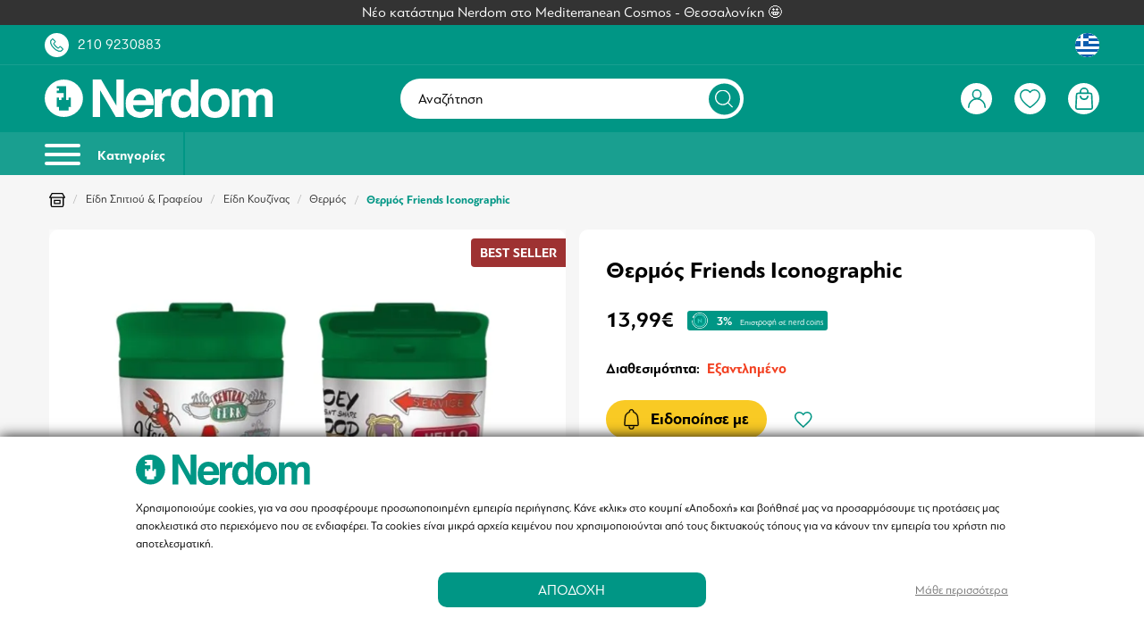

--- FILE ---
content_type: text/html; charset=UTF-8
request_url: https://www.nerdom.gr/el/0018767-friends-iconographic-metal-travel-mug.html
body_size: 60408
content:
<!DOCTYPE html>
<html lang="el" data-lang="el">
<head>
    <meta charset="UTF-8">
<meta name="viewport" content="width=device-width, initial-scale=1 maximum-scale=1.0, user-scalable=no">
<meta http-equiv="X-UA-Compatible" content="ie=edge">
<meta name="csrf-token" content="cNF1dwR47BKpZCZM1t0bc2ibv1cCfYdrD27vuiEU">

<meta name="generator" content="Keyvos CMS" />

    <meta name="recaptcha-v2-key" content="6LfrdOcfAAAAALc-CC-HEge7H0tCxZVroYCseK97">



<link rel="apple-touch-icon" sizes="180x180" href="/nerdom-assets/favicon/apple-touch-icon.png">
<link rel="icon" type="image/png" sizes="32x32" href="/nerdom-assets/favicon/favicon-32x32.png">
<link rel="icon" type="image/png" sizes="16x16" href="/nerdom-assets/favicon/favicon-16x16.png">
<link rel="manifest" href="/nerdom-assets/favicon/site.webmanifest">
<link rel="mask-icon" href="/nerdom-assets/favicon/safari-pinned-tab.svg" color="#5bbad5">
<link rel="shortcut icon" href="/nerdom-assets/favicon/favicon.ico">
<meta name="msapplication-TileColor" content="#009785">
<meta name="msapplication-config" content="/nerdom-assets/favicon/browserconfig.xml">
<meta name="theme-color" content="#ffffff">


<link rel="alternate" href="https://www.nerdom.gr/el/0018767-friends-iconographic-metal-travel-mug.html" hreflang="x-default" />


<meta name="google-site-verification" content="RiRG9qzG9aoqX_Xxvcbtn1-g0XPPdVu4WnP4YN2Wy7E" />


<!--
/**
 * @license
 * MyFonts Webfont Build ID 4392352, 2022-02-28T05:12:35-0500
 * 
 * The fonts listed in this notice are subject to the End User License
 * Agreement(s) entered into by the website owner. All other parties are 
 * explicitly restricted from using the Licensed Webfonts(s).
 * 
 * You may obtain a valid license at the URLs below.
 * 
 * Webfont: PFBagueSansPro-Bold by Parachute
 * URL: https://www.myfonts.com/fonts/parachute/pf-bague-sans-pro/bold/
 * 
 * Webfont: PFBagueSansPro-Regular by Parachute
 * URL: https://www.myfonts.com/fonts/parachute/pf-bague-sans-pro/regular/
 * 
 * 
 * Webfonts copyright: Copyright (c) 2013 Parachute®, www.parachute.gr.  All rights reserved.
 * 
 * © 2022 MyFonts Inc
*/
-->

<link rel="preload" as="style" href="https://www.nerdom.gr/assets/fonts/MyFontsWebfontsKit/MyFontsWebfontsKit.css?2025112401">

<link rel="stylesheet" type="text/css" href="https://www.nerdom.gr/assets/fonts/MyFontsWebfontsKit/MyFontsWebfontsKit.css?2025112401">




        
    <title>Θερμός Friends Iconographic | Nerdom</title>

    <meta name="description" content="Αυτή η εκπληκτική κούπα ταξιδιού είναι το τέλειο δώρο για κάθε θαυμαστή της σειράς Friends! Ανακάλυψε τώρα πληθώρα ειδών από τις αγαπημένες σου σειρές μόνο στο Nerdom!">

                        <link rel="alternate" hreflang="el" href="https://www.nerdom.gr/el/0018767-friends-iconographic-metal-travel-mug.html" />
                                <link rel="alternate" hreflang="en" href="https://www.nerdom.gr/en/0018767-friends-iconographic-metal-travel-mug.html" />
            
    <link rel="canonical" href="https://www.nerdom.gr/el/0018767-friends-iconographic-metal-travel-mug.html" />

    <meta property="og:locale" content="el_GR" />
    <meta property="og:type" content="website" />
    <meta property="og:title" content="Θερμός Friends Iconographic | Nerdom" />
    <meta property="og:description" content="Αυτή η εκπληκτική κούπα ταξιδιού είναι το τέλειο δώρο για κάθε θαυμαστή της σειράς Friends! Ανακάλυψε τώρα πληθώρα ειδών από τις αγαπημένες σου σειρές μόνο στο Nerdom!">
    <meta property="og:url" content="https://www.nerdom.gr/el/0018767-friends-iconographic-metal-travel-mug.html" />
    <meta property="og:site_name" content="Nerdom">

    <meta property="og:image" content="https://www.nerdom.gr/storage/infocube_image_cache/1200x630/i3commerce/images/m/u/mug_travel_friends_info.jpg?ext=jpg&amp;v=2025021306" />
    <meta name="twitter:image" content="https://www.nerdom.gr/storage/infocube_image_cache/1200x630/i3commerce/images/m/u/mug_travel_friends_info.jpg?ext=jpg&amp;v=2025021306" /> 

    <meta name="twitter:card" content="summary_large_image"/>
    <meta name="twitter:creator" content="Infocube"/>
    <meta name="twitter:description" content="Αυτή η εκπληκτική κούπα ταξιδιού είναι το τέλειο δώρο για κάθε θαυμαστή της σειράς Friends! Ανακάλυψε τώρα πληθώρα ειδών από τις αγαπημένες σου σειρές μόνο στο Nerdom!"/>
    <meta name="twitter:title" content="Θερμός Friends Iconographic | Nerdom"/>
    <meta name="twitter:site" content="Nerdom"/>

            <link
        rel="preload"
        as="image"
        href="https://www.nerdom.gr/storage/infocube_image_cache/450x450/i3commerce/images/m/u/mug_travel_friends_info.webp?ext=jpg&amp;v=2025021306"
        imagesrcset="https://www.nerdom.gr/storage/infocube_image_cache/450x450/i3commerce/images/m/u/mug_travel_friends_info.webp?ext=jpg&amp;v=2025021306 425w"
        sizes="(max-width: 425px) 425px, 100vw"
        />
        <link
        rel="preload"
        as="image"
        href="https://www.nerdom.gr/storage/infocube_image_cache/450x450/i3commerce/images/m/u/mug_travel_friends_info.jpg?ext=jpg&amp;v=2025021306"
        imagesrcset="https://www.nerdom.gr/storage/infocube_image_cache/450x450/i3commerce/images/m/u/mug_travel_friends_info.jpg?ext=jpg&amp;v=2025021306 425w"
        sizes="(max-width: 425px) 425px, 100vw"
        />
    
<script>
    window.dataLayer = window.dataLayer || [];

    window.keyvos_gdpr = '1';
    
    window.ad_storage = 'granted';
    window.ad_user_data = 'granted';
    window.ad_personalization = 'granted';
    window.personalization_storage = 'granted';
    window.analytics_storage = 'granted';
    window.functionality_storage = 'granted';
    window.security_storage = 'granted';
</script>


            <script>
            dataLayer = [{
                'keyvos_gdpr': '1',
                'keyvos_functionality': '0',
                'keyvos_marketing': '0',
                'keyvos_statistics': '0',
                'keyvos_analyticsId': 'UA-93670123-1',
                'keyvos_analyticsId4': 'G-3FD4BFNHGS',
                'keyvos_conversions_id': '829937347',
                'keyvos_consent_mode': {
                                        'ad_storage' : 'granted',
                                        'ad_user_data' : 'granted',
                                        'ad_personalization' : 'granted',
                                        'analytics_storage' : 'granted',
                                        'functionality_storage' : 'granted',
                                        'personalization_storage' : 'granted',
                                        'security_storage' : 'granted'
                                        },
            
                'keyvos_fbPixelId': '1740165792960903',
                'keyvos_tiktokPixelId': 'CLADGGBC77U8QAN7T9SG',
                'keyvos_skroutzId': '',
                'keyvos_bestPriceId': '',
                'keyvos_client_ip': '3.18.223.137',
                'keyvos_client_user_agent': 'Mozilla/5.0 (Macintosh; Intel Mac OS X 10_15_7) AppleWebKit/537.36 (KHTML, like Gecko) Chrome/131.0.0.0 Safari/537.36; ClaudeBot/1.0; +claudebot@anthropic.com)',
                'keyvos_referer': '',
                'keyvos_event': 'page_view',
                'keyvos_event_id': "PGV3182231371769015322",
                'keyvos_url': 'https://www.nerdom.gr/el/0018767-friends-iconographic-metal-travel-mug.html',
                'keyvos_user': {
                    "email": '',
                    "first_name": '',
                    "last_name": '',
                    "user_id": ''
                },
                'experimentId': 'B'
            }];
        </script>
        <!-- Google Tag Manager -->
        <script>(function(w,d,s,l,i){w[l]=w[l]||[];w[l].push({'gtm.start':
        new Date().getTime(),event:'gtm.js'});var f=d.getElementsByTagName(s)[0],
        j=d.createElement(s),dl=l!='dataLayer'?'&l='+l:'';j.async=true;j.src=
        'https://www.googletagmanager.com/gtm.js?id='+i+dl;f.parentNode.insertBefore(j,f);
        })(window,document,'script','dataLayer','GTM-T45FPZ6');</script>
        <!-- End Google Tag Manager -->
    
<script>

    window.keyvosTrackingData = {
        track: function($data) {
            setTimeout(function() {
                console.log('keyvos track: ', $data);
                $.ajax({
                    type: "POST",
                    async: true,
                    url: "https://www.nerdom.gr/el/tracking-data",
                    data: {'_token': $('meta[name="csrf-token"]').attr('content'), 
                                'keyvos_url': "https://www.nerdom.gr/el/0018767-friends-iconographic-metal-travel-mug.html", 
                                'keyvos_referer':'',
                                'ip':'3.18.223.137',
                                'data': $data
                            }
                });
            }, 200); // Delay execution by 1 second
        }
    }

</script>

<style>
    #my-menu:not(.mm-menu){display: none;}img:not([src]){visibility: hidden;}main{overflow:hidden;}figure img{-webkit-transition:.15s linear;-o-transition:.15s linear;transition:.15s linear}figure.image{background-color:#fafafa}.lazyload,.lazyloading{opacity:0;}.lazyloaded{opacity:1;-webkit-transition:opacity .1s;-o-transition:opacity .1s;transition:opacity .1s}body{font-family:PFBagueSansPro;text-rendering: optimizeLegibility;}.messages-block{z-index:1;background-color:#333}.messages-block .swiper-container{padding:.5rem 0}.messages-block .swiper-container .swiper-wrapper .swiper-slide{color:#fff;font-weight:400;font-size:1.58rem}.mm-wrapper{overflow-x:unset!important}.has-icon{position:relative}.header-top{padding:1rem;background:#009685}.header-top .upper-header__link>a{color:#fff}.header-top .upper-header__link .upper-header__number{margin-left:1rem}.header-top .upper-header__link .has-icon{width:2.7rem;height:2.7rem;background:#fff;border-radius:50%;display:flex;align-items:center;justify-content:center;cursor:pointer}.header-top .upper-header__link .has-icon:before{content:"";transition:all .2s ease-in-out;position:absolute;visibility:visible;opacity:1;background-size:1.5rem;width:100%;height:100%;background-repeat:no-repeat;background-position:center center}.header-top .upper-header__link .has-icon:after{content:"";background-size:1.8rem;width:100%;height:100%;background-repeat:no-repeat;background-position:center center;visibility:hidden;opacity:0;transition:all .2s ease-in-out}.header-top .upper-header__link .has-icon.upper-header__chat{margin-left:1.5rem;border-radius:50px;width:5rem}.header-top .upper-header__link .order-tracking-link{margin-right:1.5rem}.header-top .upper-header__link .has-languages{display:flex;cursor:pointer}.header-top .upper-header__link .has-languages .lang-switcher.active-lang{width:2.7rem;height:2.7rem;background:#fff;border-radius:50%;display:flex;align-items:center;justify-content:center}.header-top .upper-header__link .has-languages .dropdown-menu{width:auto;padding-top:1.8rem;right:0;left:unset}.header-top .upper-header__link .has-languages .dropdown-menu .dropdown-content{position:relative;background-color:#fff;border-radius:10px;padding-bottom:0;padding-top:0}.header-top .upper-header__link .has-languages .dropdown-menu .dropdown-content .dropdown-item{font-size:1.2rem;color:#000;padding:1rem .6rem;text-align:center}.header-top .upper-header__link .has-languages .dropdown-menu .dropdown-content .dropdown-item .lang-switcher{display:flex;align-items:center;justify-content:space-between}.header-top .upper-header__link .has-languages .dropdown-menu .dropdown-content .dropdown-item .lang-switcher span{font-size:1.4rem}.header-top .upper-header__link .has-languages .dropdown-menu .dropdown-content:after{content:"";position:absolute;bottom:calc(100% - 5px);right:1.5rem;border-top:5px solid #fff;border-right:5px solid #fff;border-left:5px solid transparent;border-bottom:5px solid transparent;transform:rotate(-45deg)}header{position:sticky;position:-webkit-sticky;top:0;background-color:#009685}header #navbar{border-top:.1rem solid #199f90;padding:1rem;background-color:#009685}header #navbar .has-brand-has-icon{max-width:13.3rem}header #navbar .megamenu-toggle{position:relative;display:inline-block;width:3.5rem;height:3.5rem;border-radius:50%;border:2px solid #fff}header #navbar .megamenu-toggle:before{content:"";top:50%;left:50%;display:flex;transform:translate(-50%,-50%);position:absolute;background-size:2.2rem;width:100%;height:100%;background-repeat:no-repeat;background-position:center center}header #navbar .has-navbar-links{display:flex;justify-content:flex-end;align-items:center}header #navbar .has-navbar-links .has-auth,header #navbar .has-navbar-links .has-minicart,header #navbar .has-navbar-links .has-search,header #navbar .has-navbar-links .has-wishlist{display:flex;margin-left:1rem;cursor:pointer}header #navbar .has-navbar-links .has-auth .has-icon,header #navbar .has-navbar-links .has-minicart .has-icon,header #navbar .has-navbar-links .has-search .has-icon,header #navbar .has-navbar-links .has-wishlist .has-icon{width:2.7rem;height:2.7rem;background:#fff;border-radius:50%;display:flex;align-items:center;justify-content:center}header #navbar .has-navbar-links .has-auth .has-icon:before,header #navbar .has-navbar-links .has-minicart .has-icon:before,header #navbar .has-navbar-links .has-search .has-icon:before,header #navbar .has-navbar-links .has-wishlist .has-icon:before{content:"";transition:all .2s ease-in-out;position:absolute;visibility:visible;opacity:1;background-size:1.5rem;width:100%;height:100%;background-repeat:no-repeat;background-position:center center}header #navbar .has-navbar-links .has-auth .has-icon:after,header #navbar .has-navbar-links .has-minicart .has-icon:after,header #navbar .has-navbar-links .has-search .has-icon:after,header #navbar .has-navbar-links .has-wishlist .has-icon:after{content:"";background-size:1.5rem;width:100%;height:100%;background-repeat:no-repeat;background-position:center center;visibility:hidden;opacity:0;transition:all .2s ease-in-out}header #navbar .has-navbar-links .has-auth .has-icon.product-search.active,header #navbar .has-navbar-links .has-minicart .has-icon.product-search.active,header #navbar .has-navbar-links .has-search .has-icon.product-search.active,header #navbar .has-navbar-links .has-wishlist .has-icon.product-search.active{border:1px solid #fff;background:#009685}header #navbar .has-navbar-links .has-auth .dropdown-menu{left:unset;right:-1.1rem;min-width:25rem;padding-top:1.8rem}header #navbar .has-navbar-links .has-auth .dropdown-menu .dropdown-content{background-color:transparent;padding-bottom:0;padding-top:0;position:relative}header #navbar .has-navbar-links .has-auth .dropdown-menu .dropdown-content .dropdown-item{color:#000;font-size:1.58rem;line-height:normal;padding:0}header #navbar .has-navbar-links .has-auth .dropdown-menu .dropdown-content .dropdown-item ul{border-radius:10px;overflow:hidden;background:#fff;text-align:center}header #navbar .has-navbar-links .has-auth .dropdown-menu .dropdown-content .dropdown-item ul .item{margin-bottom:1rem;padding:.5rem 1.5rem}header #navbar .has-navbar-links .has-auth .dropdown-menu .dropdown-content .dropdown-item ul .item.header{font-size:1.58rem;margin-bottom:2rem;padding:2rem;color:#fff;background-color:#2982df}header #navbar .has-navbar-links .has-auth .dropdown-menu .dropdown-content .dropdown-item ul .item.header strong{font-size: 2rem;}header #navbar .has-navbar-links .has-auth .dropdown-menu .dropdown-content .dropdown-item ul .item.header strong.customer-level{font-size: 1.58rem;padding: 0.2rem 1rem;
    border-radius: 35px;border: 2px solid white;}header #navbar .has-navbar-links .has-auth .dropdown-menu .dropdown-content .dropdown-item ul .item.header span{margin-top:.5rem}header #navbar .has-navbar-links .has-auth .dropdown-menu .dropdown-content .dropdown-item ul .item.logout a{text-decoration:underline;color:#009685}header #navbar .has-navbar-links .has-auth .dropdown-menu .dropdown-content:after{content:"";position:absolute;bottom:calc(100% - 5px);right:2rem;border-top:5px solid #2982df;border-right:5px solid #2982df;border-left:5px solid transparent;border-bottom:5px solid transparent;transform:rotate(-45deg)}header #navbar .has-navbar-links .has-minicart, header #navbar .has-navbar-links .has-wishlist{position:relative}header #navbar .has-navbar-links .has-minicart:after, header #navbar .has-navbar-links .has-wishlist:after{position:absolute;display:flex;top:-5px;left:-10px;width:2.2rem;height:2.2rem;border-radius:50%;background:#009685;border:.1rem solid #fff;color:#fff;font-size:1.2rem;font-weight:400;justify-content:center;align-items:center}header #navbar .has-navbar-links .has-minicart[data-cart-counter="0"]:after, header #navbar .has-navbar-links .has-wishlist[data-wishlist-counter="0"]:after{display:none}header #navbar .i3-search-form{width:100%;position:relative;background-color:#fff;border-radius:50px}header #navbar .i3-search-form .i3-search-input{cursor: pointer;outline:0;border:0;background:0 0;padding:1.35rem 5.5rem 1.35rem 2rem;width:100%;color:#000;font-size:1.58rem;font-weight:400;font-family:inherit;border-radius:50px}header #navbar .i3-search-form .i3-search-input::placeholder{color:#000;font-weight:400;font-size:1.58rem}header #navbar .i3-search-form .close-field{position:absolute;width:1.4rem;height:1.4rem;top:50%;right:6rem;transform:translateY(-50%);z-index:1;font-size:1.5rem;cursor:pointer;color:#009685}header #navbar .i3-search-form .search-icon{width:3.5rem;height:3.5rem;display:flex;align-items:center;justify-content:center;position:absolute;top:50%;right:.4rem;transform:translateY(-50%);background-color:#009685;border-radius:50%}header #navbar .i3-search-form .search-icon:after{content:"";width:2rem;height:2rem;background-size:2rem}header #header-menubar{background-color:#199f90;overflow:hidden}header #header-menubar .header-menubar__left ul li,header #header-menubar .header-menubar__right ul li{display:inline-block}header #header-menubar .header-menubar__left ul li a,header #header-menubar .header-menubar__right ul li a{color:#fff}header #header-menubar .header-menubar__right ul li:not(:first-of-type){margin-left:2rem}header #header-menubar .header-menubar__left ul li:not(:last-child){margin-right:2rem}header #mobile-search{background:#f3f4f6;transform:translateY(-46px);position:absolute;width:100%;left:0;z-index:-1;transition:all .3s ease-in-out}header #mobile-search.showed{transform:translateY(0)}header #mobile-search .has-mobile-search .i3-search-form{position:relative}header #mobile-search .has-mobile-search .i3-search-form:after{content:"";height:1.6rem;width:1.6rem;background-repeat:no-repeat;background-size:1.6rem;position:absolute;top:50%;left:1.5rem;transform:translateY(-46%)}header #mobile-search .has-mobile-search .i3-search-form .i3-search-input{outline:0;border:0;background:#fff;padding:.85rem 4rem;width:100%;color:#000;font-size:1.4rem;font-family: "PFBagueSansPro-Bold";font-weight:bold;font-family:inherit;border-radius:5px;margin:.6rem 0}header #mobile-search .has-mobile-search .i3-search-form .close-field{position:absolute;width:3rem;top:50%;padding:1rem;right:.5rem;-ms-transform:translateY(-50%);transform:translateY(-50%);z-index:1;font-size:1.5rem;cursor:pointer;color:#009685}header #header-menubar .header-menubar__left{display:flex;align-items:center}header .megamenu-toggle-desktop{-webkit-box-align:center;-ms-flex-align:center;align-items:center;font-size:1.5rem;font-family: "PFBagueSansPro-Bold";font-weight:bold;color:#fff;border-right:2px solid #009685;display:inline-block;padding:1.25rem 2rem 1.25rem 0;margin-right:2rem}header .megamenu-toggle-desktop:hover{color:#fff}header .megamenu-toggle-desktop #burger-icon{width:40px;height:18px;position:relative;-webkit-transform:rotate(0);-ms-transform:rotate(0);transform:rotate(0);-webkit-transition:.5s ease-in-out;-o-transition:.5s ease-in-out;transition:.5s ease-in-out;cursor:pointer;display:inline-block;margin-right:1.5rem}header .megamenu-toggle-desktop #burger-icon span{display:block;position:absolute;height:4px;width:100%;background:#fff;border-radius:9px;opacity:1;left:0;-webkit-transform:rotate(0);-ms-transform:rotate(0);transform:rotate(0);-webkit-transition:.25s ease-in-out;-o-transition:.25s ease-in-out;transition:.25s ease-in-out}header .megamenu-toggle-desktop #burger-icon span:nth-child(1){top:0}#burger-icon span:nth-child(3),header .megamenu-toggle-desktop #burger-icon span:nth-child(2){top:10px}header .megamenu-toggle-desktop #burger-icon span:nth-child(4){top:20px}@media only screen and (min-width:1024px){.header-top .upper-header__link .has-icon.upper-header__chat{margin-left:2.5rem}.header-top .upper-header__link .order-tracking-link,.header-top .upper-header__link .customer-nerdom-points{margin-right:2.5rem}header #navbar .has-navbar-links .has-auth .has-icon,header #navbar .has-navbar-links .has-minicart .has-icon,header #navbar .has-navbar-links .has-search .has-icon,header #navbar .has-navbar-links .has-wishlist .has-icon{width:3.5rem;height:3.5rem}header #navbar .has-navbar-links .has-auth .has-icon:after,header #navbar .has-navbar-links .has-auth .has-icon:before,header #navbar .has-navbar-links .has-minicart .has-icon:after,header #navbar .has-navbar-links .has-minicart .has-icon:before,header #navbar .has-navbar-links .has-search .has-icon:after,header #navbar .has-navbar-links .has-search .has-icon:before{background-size:2rem}header #navbar .has-navbar-links .has-wishlist .has-icon:after,header #navbar .has-navbar-links .has-wishlist .has-icon:before{background-size:2.3rem}header #navbar .has-navbar-links .has-auth,header #navbar .has-navbar-links .has-minicart,header #navbar .has-navbar-links .has-search,header #navbar .has-navbar-links .has-wishlist{margin-left:2.5rem}.header-top{padding:.85rem 5rem}header #navbar{padding:1.5rem 5rem}header #navbar .has-brand-has-icon{max-width:25.5rem}header #navbar .has-brand-has-icon a{display:flex}header #header-menubar{background-color:#199f90;padding-left:5rem;padding-right:5rem}}@media only screen and (min-width:1245px),(hover:hover) and (pointer:fine){header #navbar .i3-search-form{display:block}header #navbar .i3-search-form #nav-search{display:inline-block}header #navbar .megamenu-toggle{display:none}header #navbar .has-navbar-links .has-search{display:none}header #navbar .mobile-column{display:none}}@media only screen and (max-width:1244px),(hover:none) and (pointer:coarse),(-moz-touch-enabled:1) and (any-pointer:coarse){header #navbar .i3-search-form{display:none}header #navbar .i3-search-form #nav-search{display:none}header #navbar .megamenu-toggle{display:inline-block}header #navbar .mobile-column{display:flex}header #navbar .form-column{display:none}header #navbar .has-navbar-links .has-search{display:flex}#header-menubar{display:none}#mobile-search{display:flex}}@media only screen and (max-width:1023px) and (hover:none) and (pointer:coarse),(-moz-touch-enabled:1) and (any-pointer:coarse){header #navbar .megamenu-toggle{width:2.5rem;height:2.5rem;border:none}}.customer-nerdom-points{background-color: #199f90;padding: 0.5rem 1rem;border-radius: var(--border-l);}

</style>

<script type="text/javascript" src="https://www.nerdom.gr/js/lazysizes.min.js" async></script>

    <link href="https://www.nerdom.gr/css/pages/catalog/product/product-simple-view.css?2025112401" rel="stylesheet preload" as="style">
    <noscript><link rel="stylesheet" href="https://www.nerdom.gr/css/pages/catalog/product/product-simple-view.css?2025112401"></noscript>
    <style>
        @media screen and (max-width: 767px) {
            .store--usp-wrapper > div {
                justify-content: center !important;
            }
        }
        .usp--item {
            margin: 5px;
            border-radius: 50px;
            box-shadow: inset 0 0 0 2px var(--base);
        }
        .usp--item  p {
            color: var(--base);
        }

        .is-tags, .is-description, #i3-upsell-products, #i3-recently-seen, #i3-alternatives, #i3-upsells, #i3-banners-block, #i3-newsletter, .container .is-max-desktop, footer {
            content-visibility: auto;
            contain-intrinsic-size: auto 500px;
        } 
        .info--box {
            width: 15px;
            height: 15px;
            border: 1px solid var(--black);
        }
        .info--box.is--available {background-color: var(--available);}
        .info--box.is--pending {background-color: var(--available2);}
        .info--box.not--available {background-color: var(--available3);}
        .info--box.is-out-of-stock {background-color: var(--available4);}

        #i3-book-chapters .book-chapters-list {
            /* overflow-x: scroll !important; */
            /*padding-bottom:15px; */
            touch-action: pan-x;
            -webkit-overflow-scrolling: touch;
        }
     
        #i3-book-chapters .book-chapters-list::-webkit-scrollbar {
            height: 10px;
        }

        #i3-book-chapters .book-chapters-list::-webkit-scrollbar-thumb {
            border-radius: 10px;
            background-color: var(--base);
        }

        #i3-book-chapters .book-chapters-list::-webkit-scrollbar-track {
            border-radius: 10px;
        }
        label.not_available {
            color: #b1b1b1;
            text-decoration: line-through;
        }

        .is-checkradio[type=radio]+label.not_available:before, .is-checkradio[type=checkbox]+label.not_available:before {
            border-color: #858585 !important;
        }

        /* Force visible content when accordion is open */
        .description-content.active {
            display: block !important;
            max-height: none !important;
            margin-top: 20px !important;
        }

        /* Ensure hidden content when accordion is closed */
        .description-content {
            display: none;
            max-height: 0;
            overflow: hidden;
            transition: max-height 0.3s ease;
        }

    </style>


</head>
<body class="isys_product has-navbar-fixed-bottom">

    
                        <script async src="https://js.klarna.com/web-sdk/v1/klarna.js" data-client-id="ae2dc377-dc7b-5018-8c92-f46a51964960"></script> 
            
        
    <div id="my-page">

        <!-- Add to cart popup -->
        
            <div class="ani-modal modal-cross-sell-products ani-modal-cart hidden" data-modal="cross-sell-products">

    <div class="modal__header">
        <div class="h3 has-text-white">Πρόσθεσες στο καλάθι σου το προϊόν:</div>
        <button class="btn--close">&times;</button>
    </div>

    <div class="i3-modal-content" style="overflow-y:auto !important;">
       
        
    </div>
</div> 

<div class="overlay-account cross-products-overlay hidden"></div>        

        <!-- Back to top button -->
        <a id="i3-top-btn">
    <img width="12" height="7" src="https://www.nerdom.gr/assets/icons/page-assets/arrow-top.svg" alt="go to top icon">
</a>        
        <!-- Header -->
        <div class="messages-block">
    <div class="has-text-centered">
        <div class="swiper-container swiper-messages">
            <div class="swiper-wrapper">
                
                                            <a href="https://www.nerdom.gr/el/our-store/thessaloniki" class="swiper-slide">
                            Νέο κατάστημα Nerdom στο Mediterranean Cosmos - Θεσσαλονίκη 🤩
                        </a>
                                                </div>
        </div>
    </div>
</div>

<div class="header-top">
    <div class="container is-fluid">
        <div class="columns is-vcentered is-mobile is-multiline">
            <div class="column">
                <div class="upper-header__link is-flex is-align-items-center">
                    <a class="has-icon upper-header__phone" href="tel:+302109230883"></a>
                    <a href="tel:+302109230883" class="is-hidden-mobile upper-header__number">210 9230883</a>
                    
                </div>
            </div>
            <div class="column">
                <div class="upper-header__link is-flex is-justify-content-flex-end is-align-items-center">
                                        
                    <div class="has-languages">
                        <div class="dropdown">
                            <div class="dropdown-trigger">
                                                                    
                                        <span class="lang-switcher active-lang el-lang-flag ">
                                            <img width="30" height="30" src="https://www.nerdom.gr/assets/menu/lang-greek.svg" alt="Greece flag">
                                        </span>
                                    
                                                            </div>
                            <div class="dropdown-menu" id="dropdown-menu-languages" role="menu">
                                <div class="dropdown-content">
                                    <div class="dropdown-item">
                                                                                                                                                                                                                                                                                                                                            <a href="https://www.nerdom.gr/en/0018767-friends-iconographic-metal-travel-mug.html" rel="nofollow" class="lang-switcher uk-lang-flag"><span class="mr-3">English</span><img width="55" height="55" src="https://www.nerdom.gr/assets/menu/lang-uk.svg" alt="United Kingdom flag"></a>
                                                                                                                        </div>
                                </div>
                            </div>
                        </div>
                    </div>
                </div>
            </div>
        </div>
    </div>
</div>

<header id="is-header" class="header">
    <div id="navbar" class="header-nav">
        <div class="container is-fluid">
            <div class="columns is-vcentered is-mobile is-multiline">
                <div class="column is-narrow-touch mobile-column">
                    <a href="#my-menu" class="megamenu-toggle"></a>
                </div>
                <div class="column is-4-desktop">
                                        <div class="has-brand-has-icon">
                        <a class="is-flex is-align-items-center" href="https://www.nerdom.gr/el">
                            <img width="300" height="52" src="https://www.nerdom.gr/assets/logo/logo-white.svg" alt="Nerdom" title="Nerdom">
                        </a>
                    </div>
                                    </div>
                <div class="column is-4 form-column">
                    <div class="i3-search-form">
                        <div class="toggle--search i3-search-input is-flex is-align-items-center is-hidden-touch"> 
                            <span>Αναζήτηση</span>
                            <div class="search-icon" style="border: 0;"></div>
                        </div>
                    </div>
                </div>
                <!-- user action links(right) -->
                <div class="column is-4-desktop is-5-touch">
                    <div class="has-navbar-links">
                        <div class="has-auth">
                                                        <!-- IF USER IS NOT LOGGED IN -->
                            <span class="has-icon user-account is-logged-out btn--show-modal"></span>
                                                       
                                                    </div>
                        <div class="toggle--search has-search">
                            <span class="has-icon product-search"></span>
                        </div>
                        <div class="has-wishlist" id="wishlist-header-icon" data-wishlist-counter="0">


                                                            <span onclick="window.location.href = 'https://www.nerdom.gr/el/wishlist'" class="has-icon user-wishlist"></span>
                                
                                                                                </div>
                        
                        <div class="has-minicart" id="cd-cart-trigger" data-cart-counter="0">
                            <a class="has-icon minicart" href="#0"></a>
                        </div>
                    </div>
                </div>
            </div>
        </div>
    </div>
    <div id="header-menubar">
        <div class="container is-fluid">
            <div class="columns is-gapless is-vcentered">

                <!-- desktop menu -->
                <div class="column is-6">
                    <div class="header-menubar__left">
                        <a href="#my-menu" class="megamenu-toggle-desktop">
                            <div id="burger-icon">
                                <span></span>
                                <span></span>
                                <span></span>
                                <span></span>
                            </div>
                            Κατηγορίες
                        </a>
                                                                       
                            <ul>
                                 
                            </ul>
                                            </div>
                </div>
            </div>
        </div>
    </div>
</header>        
        <!-- App Notifications -->
        <div class="notifications container is-hidden " id="session-notifications">
    
    
    
    </div>


<script>
    document.addEventListener('DOMContentLoaded', () => {
        var mainElement = document.getElementsByTagName("main")[0];
        var notificationContainer = document.getElementById('session-notifications');
        var successNotification = document.getElementById('notification-success');

        if (notificationContainer.classList.contains('has-notification')) {
            mainElement.prepend(notificationContainer);
            notificationContainer.classList.remove('is-hidden');
        }

        (document.querySelectorAll('.notification .delete') || []).forEach(($delete) => {
                var $notification = $delete.parentNode;
                $delete.addEventListener('click', () => {
                $notification.parentNode.removeChild($notification);
            });
        });
        var idx = 1;
        (document.querySelectorAll('.notification') || []).forEach(function($block) {
            setTimeout(function() {
                $block.classList.remove("noti__is-visible");
                $block.classList.add("noti__is-hidden");
                setTimeout(function() {
                    $block.classList.add("noti__is-removed");
                }, 450);
            }, (idx++) * 7000);
        })
    });
</script>        
        <!-- Content -->
        

<div class="section-breadcrumb section-space-sides">
    <div class="container is-fluid">
        <div class="columns">
            <div class="column is-12">
                <div class="breadcrumb  is-medium" aria-label="breadcrumbs">
        <ul>
            <li><a href="https://www.nerdom.gr/el"><img width="18" height="16" src="https://www.nerdom.gr/assets/icons/product-assets/our-store.svg" alt="home link icon"></a></li>
                            <li >
                    <a href="https://www.nerdom.gr/el/home-office" >Είδη Σπιτιού &amp; Γραφείου</a>
                </li>
                            <li >
                    <a href="https://www.nerdom.gr/el/home-office/idi-kouzinas" >Είδη Κουζίνας</a>
                </li>
                            <li >
                    <a href="https://www.nerdom.gr/el/home-office/idi-kouzinas/thermos" >Θερμός</a>
                </li>
                            <li  class="is-active" >
                    <a href="https://www.nerdom.gr/el/0018767-friends-iconographic-metal-travel-mug.html"  aria-current="page" >Θερμός Friends Iconographic</a>
                </li>
            
        </ul>
    </div>

            </div>
        </div>
    </div>
</div>

<main>
    <div id="i3-product-main" class="section section-margin-b section-space-sides">
        <div class="container is-fluid">
            <div class="columns product-wrapper is-desktop is-multiline">
                <div class="column is-6-desktop is-12-touch is-media">
                    <div class="product-main__media">
                         
                        <div class="gallery-container">
                            <!-- Swiper and EasyZoom plugins start -->
                            <div class="swiper-container gallery-main">
                                <div class="swiper-wrapper gallery-main-image">
                                    
                                        <div class="swiper-slide">
                                            <a href="https://www.nerdom.gr/storage/i3commerce/images/m/u/mug_travel_friends_info.jpg" itemprop="contentUrl" data-size="1725x1150">
                                                <figure class="image is-1by1">
                                                    <picture>
                                                        
                                                        <source type="image/webp" media="(min-width: 750px)" srcset="https://www.nerdom.gr/storage/infocube_image_cache/750x750/i3commerce/images/m/u/mug_travel_friends_info.webp?ext=jpg&amp;v=2025021306"> 
                                                        <source type="image/webp" media="(min-width: 320px)" srcset="https://www.nerdom.gr/storage/infocube_image_cache/450x450/i3commerce/images/m/u/mug_travel_friends_info.webp?ext=jpg&amp;v=2025021306"> 
                                                        <source type="image/jpeg" media="(min-width: 750px)" srcset="https://www.nerdom.gr/storage/infocube_image_cache/750x750/i3commerce/images/m/u/mug_travel_friends_info.jpg?ext=jpg&amp;v=2025021306"> 
                                                        <source type="image/jpeg" media="(min-width: 320px)" srcset="https://www.nerdom.gr/storage/infocube_image_cache/450x450/i3commerce/images/m/u/mug_travel_friends_info.jpg?ext=jpg&amp;v=2025021306"> 
                                                        
                                                        <img width="750" height="750" src="https://www.nerdom.gr/storage/infocube_image_cache/750x750/i3commerce/images/m/u/mug_travel_friends_info.jpg?ext=jpg&amp;v=2025021306"  alt="Product Θερμός Friends Iconographic image">

                                                    </picture>
                                                </figure>
                                            </a>
                                        </div>
                                
                                    
                                                                                                        </div>
                                <!-- Add Arrows -->
                                <div class="swiper-button-next"></div>
                                <div class="swiper-button-prev"></div>
                            </div>
                            <div class="swiper-container gallery-thumbs">
                                <div class="swiper-wrapper">
                                   
                                    
                                        <div class="swiper-slide" style="margin-right: 15px;">
                                            <picture>
                                                <source type="image/webp" media="(min-width: 320px)" srcset="https://www.nerdom.gr/storage/infocube_image_cache/150x150/i3commerce/images/m/u/mug_travel_friends_info.webp?ext=jpg&amp;v=2025021306">
                                                <source type="image/jpeg" media="(min-width: 320px)" srcset="https://www.nerdom.gr/storage/infocube_image_cache/150x150/i3commerce/images/m/u/mug_travel_friends_info.jpg?ext=jpg&amp;v=2025021306"> 
                                                
                                                <img width="150" height="150" src="https://www.nerdom.gr/storage/infocube_image_cache/150x150/i3commerce/images/m/u/mug_travel_friends_info.jpg?ext=jpg&amp;v=2025021306"  alt="Product Θερμός Friends Iconographic thumbnail image">
                                            </picture>
                                        </div>
                            
                                                                                                                                            </div>
                            </div>
                                                            <div class="has-label-pr-2 is-bestseller">
                                    <span>Best Seller</span>
                                </div>
                                                       
                                                                                        
                            <div class="pswp" tabindex="-1" role="dialog" aria-hidden="true">
                                <div class="pswp__bg"></div>
                                <div class="pswp__scroll-wrap">
                                    <div class="pswp__container">
                                        <div class="pswp__item"></div>
                                        <div class="pswp__item"></div>
                                        <div class="pswp__item"></div>
                                    </div>
                              
                                    <div class="pswp__ui pswp__ui--hidden">
                              
                                        <div class="pswp__top-bar">

                                        <div class="pswp__counter"></div>
                                
                                        <button class="pswp__button pswp__button--close" title="Close (Esc)"></button>
                                
                                        <button class="pswp__button pswp__button--share" title="Share"></button>
                                
                                        <button class="pswp__button pswp__button--fs" title="Toggle fullscreen"></button>
                                
                                        <button class="pswp__button pswp__button--zoom" title="Zoom in/out"></button>
                                
                                        <div class="pswp__preloader">
                                            <div class="pswp__preloader__icn">
                                            <div class="pswp__preloader__cut">
                                                <div class="pswp__preloader__donut"></div>
                                            </div>
                                            </div>
                                        </div>
                                        </div>
                                
                                        <div class="pswp__share-modal pswp__share-modal--hidden pswp__single-tap">
                                        <div class="pswp__share-tooltip"></div>
                                        </div>
                                
                                        <button class="pswp__button pswp__button--arrow--left" title="Previous (arrow left)">
                                        </button>
                                
                                        <button class="pswp__button pswp__button--arrow--right" title="Next (arrow right)">
                                        </button>
                                
                                        <div class="pswp__caption">
                                        <div class="pswp__caption__center"></div>
                                        </div>
                                    </div>
                                </div>
                            </div>
                        </div>
                    </div>
                </div>
                <div class="column is-6-desktop is-12-touch">
                    <div class="columns is-multiline">
                        <div class="column is-12 is-info">
                            <div class="product-main__informations">
                                <div class="info-section product-main__general-info">
                                    <div class="product-main__name is-relative">
                                        <h1 class="multi-ellipsis">Θερμός Friends Iconographic</h1>
                                        <div class="share-button is-hidden-desktop">
                                            <svg width="16" height="20" viewBox="0 0 16 20" fill="none" xmlns="http://www.w3.org/2000/svg">
                                                <path d="M13.2053 6.02457H11.2113C10.808 6.02457 10.4807 6.35138 10.4807 6.75516C10.4807 7.15893 10.808 7.48575 11.2113 7.48575H13.2058C13.6086 7.48575 13.9364 7.81354 13.9364 8.21635V17.7706C13.9364 18.1734 13.6086 18.5011 13.2058 18.5011H2.22303C1.82023 18.5011 1.49244 18.1734 1.49244 17.7706V8.21635C1.49244 7.81354 1.82023 7.48575 2.22303 7.48575H4.21755C4.62133 7.48575 4.94815 7.15893 4.94815 6.75516C4.94815 6.35138 4.62133 6.02457 4.21755 6.02457H2.22303C1.01463 6.02457 0.03125 7.00794 0.03125 8.21635V17.7706C0.03125 18.979 1.01463 19.9623 2.22303 19.9623H13.2058C14.4142 19.9623 15.3976 18.979 15.3976 17.7706V8.21635C15.3971 7.00746 14.4142 6.02457 13.2053 6.02457V6.02457ZM4.99003 4.54974L7.00794 2.53184V12.1503C7.00794 12.5536 7.33475 12.8809 7.73853 12.8809C8.1423 12.8809 8.46912 12.5536 8.46912 12.1503V2.53184L10.487 4.54974C10.6297 4.69245 10.8168 4.76356 11.0038 4.76356C11.1908 4.76356 11.3779 4.69245 11.5206 4.54974C11.806 4.26481 11.806 3.80161 11.5206 3.51668L8.25579 0.251417C7.96988 -0.0340011 7.50766 -0.0340011 7.22224 0.251417L3.95697 3.51668C3.67156 3.80161 3.67156 4.26481 3.95697 4.54974C4.24239 4.83516 4.70462 4.83516 4.99003 4.54974Z" fill="black"/>
                                            </svg>
                                        </div>
                                    </div>
                                </div>
                                <div class="info-section product-main__price">
                                            
                                    <span class="total-price">13,99€</span>
                                    
                                     

                                    

                                    <div class="nerdom--coins is-inline-flex is-align-items-center" hover-tooltip="Ενημερωθείτε σχετικά με τα Nerd Coins στο Nerdom Fellowship!">
                                        <div class="nerdom--coin"></div>
                                        <p class="mb-0"><span class="coin--expense">3%</span>&nbsp;<span class="coin--note is-hidden-touch">Επιστροφή σε nerd coins</span></p>
                                    </div>

                                </div>

                                                                
                                

                                                                                                            <div class="info-section product-main__general-info-2">
                                            <div class="product-main__availability">
                                                <div class="availability-type-4">
                                                    <span>Διαθεσιμότητα:&nbsp;
                                                        <span class="availability-result">Εξαντλημένο</span>
                                                    </span>
                                                </div>
                                            </div>
                                                                                                                                </div>
                                                                    
                                
                                
                                    
                                    <div class="info-section product-main__cart-actions">
                                        <div class="actions-wrapper">
                                            <div class="card__product-actions is-hidden" >
                                                <span class="cart-actions__atc i3-button-cart is-hidden "  id="product-page-add-to-cart"   data-product-id="0018767" >
                                                                                                                                                                                                                                        <span class="card__product-text"><img width="21.5" height="20" class="mr-4" src="https://www.nerdom.gr/assets/icons/product-assets/nerdom-atc.svg" alt="add to cart icon">Προσθήκη στο καλάθι</span>
                                                                                                                                                                                                                        
                                                </span>
                                            </div>
                                            
                                            
    
                                            <div class="cart-actions__atc i3-button modal-button not-available-text btn--show " data-modal-cta="notify" >
                                                <span  class="has-icon"  > Ειδοποίησε με</span>
                                            </div>
                                                
                                            <div class="product-main__user-actions">
                                                <span class="action-wishlist add-to-wishlist-icon special-button two desktop button--secondary " data-product-id="0018767" data-url="https://www.nerdom.gr/el/wishlist/add" data-remove-url="https://www.nerdom.gr/el/wishlist/remove">
    <div class="btn__effect">
        <svg class="heart-stroke icon-svg icon-svg--size-4 icon-svg--color-silver" width="20" height="19" viewBox="0 0 20 19" aria-hidden="true" focusable="false"><path d="M17.513,4.5a5.768,5.768,0,0,0-4.388,2.058A5.768,5.768,0,0,0,8.738,4.5,5.3,5.3,0,0,0,3.375,9.9c0,3.727,3.314,6.717,8.334,11.33L13.125,22.5l1.416-1.275c5.02-4.613,8.334-7.6,8.334-11.33A5.3,5.3,0,0,0,17.513,4.5ZM13.725,19.936l-.2.183-.4.366-.4-.366-.2-.183a59.581,59.581,0,0,1-5.752-5.719A6.878,6.878,0,0,1,4.88,9.9a3.9,3.9,0,0,1,1.111-2.78A3.815,3.815,0,0,1,8.738,6a4.3,4.3,0,0,1,3.239,1.523l1.148,1.364,1.148-1.364A4.283,4.283,0,0,1,17.513,6a3.834,3.834,0,0,1,2.752,1.116A3.907,3.907,0,0,1,21.375,9.9a6.914,6.914,0,0,1-1.894,4.322A59.7,59.7,0,0,1,13.725,19.936Z" transform="translate(-3.375 -4.5)"></path>
        </svg>
        <svg class="heart-full icon-svg icon-svg--size-4 icon-svg--color-blue" viewBox="0 0 20 19" aria-hidden="true" focusable="false"><path d="M9.66 18.48a4.23 4.23 0 0 1-2.89-1.22C.29 10.44-.12 7.79.02 5.67.21 2.87 1.95.03 5.42.01c1.61-.07 3.16.57 4.25 1.76A5.07 5.07 0 0 1 13.6 0c2.88 0 5.43 2.66 5.59 5.74.2 4.37-6.09 10.79-6.8 11.5-.71.77-1.7 1.21-2.74 1.23z"></path></svg>
      <div class="effect-group">
        <span class="effect"></span>
        <span class="effect"></span>
        <span class="effect"></span>
        <span class="effect"></span>
        <span class="effect"></span>
      </div>
  </div>
</span>

                                            </div>
                                        </div>
                                                                                                                    </div>

                                  
                                
                                    <div class="info-section product-main__availability-check">
                                        <div class="form-wrapper-cta">
                                            <div class="modal-button btn--show" data-modal-cta="availability">
                                                <span class="has-icon">Δες τη διαθεσιμότητα καταστήματος</span>
                                            </div>
                                        </div>
                                    </div>

                                    

                                                                            <div >
                                            <!-- Placement v2 -->
                                            <klarna-placement
                                            data-key="credit-promotion-badge"
                                            data-locale="el-GR"
                                            data-purchase-amount="1399"
                                            ></klarna-placement>
                                            <!-- end Placement -->
                                        </div>
                                                                       

                                                            </div>
                        </div>

                        
                        
                                                                            <div class="column is-12 is-tech">
                                <div class="product-main__characteristics">
                                    <h2 class="i3-title"><span>Χαρακτηριστικά</span></h2>
                                    <ul class="attr-list">
                                                                                                                                    
                                                <li class="attr-item">
                                                    <span class="attr-name">Κωδικός:&nbsp;</span>
                                                    <span class="attr-value">0018767</span>
                                                </li>
                                                                                                                                                                                                                                                                                                                                                        
                                                <li class="attr-item">
                                                    <span class="attr-name">Θέμα:&nbsp;</span>
                                                    <span class="attr-value">Lilo &amp; Stitch</span>
                                                </li>
                                                                                                                                                                                                                                                                                                                                                                                                                                                                                                                                                                                                                                                                                                        
                                                <li class="attr-item">
                                                    <span class="attr-name">Κατηγορία Θέματος:&nbsp;</span>
                                                    <span class="attr-value">Disney</span>
                                                </li>
                                                                                                                                                                                                                                                                                                                                                                                                                                                                                                                                                                                                                                                                                                                                    </ul>
                                                                    </div>
                            </div>
                        

                    </div>
                </div>

                 
                    <div class="column is-6-desktop is-12-touch is-tags">
                        <div class="product-main__tags">
                            <h2 class="i3-title"><span>Tags</span></h2>
                            <div class="content-wrapper">
                                <img width="40" height="40" class="lazyload" data-src="https://www.nerdom.gr/assets/icons/product-assets/tag.svg" alt="tag icon">
                                <ul class="tags-list">
                                     
                                         
                                                                                                                                        <li class="tag-item">
                                                    <a href="https://www.nerdom.gr/el/home-office"><span class="tag-name">Είδη Σπιτιού &amp; Γραφείου</span></a>
                                                </li>
                                                                                     
                                                                                                                                 
                                                                                                                                        <li class="tag-item">
                                                    <a href="https://www.nerdom.gr/el/home-office/idi-kouzinas"><span class="tag-name">Είδη Κουζίνας</span></a>
                                                </li>
                                                                                     
                                                                                                                                        <li class="tag-item">
                                                    <a href="https://www.nerdom.gr/el/home-office/idi-kouzinas/thermos"><span class="tag-name">Θερμός</span></a>
                                                </li>
                                                                                     
                                                                                                                                 
                                                                                                                                 
                                                                                                                                 
                                                                                                                                        <li class="tag-item">
                                                    <a href="https://www.nerdom.gr/el/kalokairina"><span class="tag-name">Καλοκαιρινά</span></a>
                                                </li>
                                                                                                                                                            
                                                                                                                                                               
                                            <li class="tag-item">
                                                <a href="https://www.nerdom.gr/el/shop-by-interest/disney"><span class="tag-name">Disney</span></a>
                                            </li>
                                            <li class="tag-item">
                                                <a href="https://www.nerdom.gr/el/shop-by-interest/disney/lilo-stitch"><span class="tag-name">Lilo &amp; Stitch</span></a>
                                            </li>
                                                                                                            </ul>
                            </div>
                        </div>
                    </div>
                                
                <div class="column is-6-desktop is-12-touch is-description">
                    <div class="product-main__description">
                        <div id="description-accordion">
                            <div class="accordion">
                                <h2 class="description-title i3-title active" id="description-accordion-title">Περιγραφή</h2>
                                <div class="product-main__description-wrapper description-content active">
                                    Αυτή η εκπληκτική κούπα ταξιδιού είναι το τέλειο δώρο για κάθε θαυμαστή της σειράς Friends! Ανακάλυψε τώρα πληθώρα ειδών από τις αγαπημένες σου σειρές μόνο στο Nerdom!
                                </div>
                            </div>
                        </div>
                    </div>
                </div>
                            </div>
        </div>
    </div>


    
    
        


    

    





    <div id="i3-alternatives" class="section section-space-sides section-margin-b"></div>
    <div id="i3-upsells" class="section section-space-sides section-margin-b"></div>



    



    <div id="i3-recently-seen" class="section section-space-sides section-margin-b"></div>

    
            <div id="i3-banners-block" class="section section-space-sides mb-4">
            <div class="container is-fluid">
                <div class="columns">
                    <div class="column">
                        <h2 class="i3-title">
                            <span>Στο Nerdom θα βρεις</span>
                        </h2>
                    </div>
                </div>
                <div class="columns">
                                            <div class="column is-4">
                            <a href="https://www.nerdom.gr/el/boxnow">
                                <figure class="image is-16by9">
                                    <picture>
                                        <source type="image/webp" data-srcset="https://www.nerdom.gr/storage/infocube_image_cache/448x252/banners/el/BANNER-USPS-BOX-NOW.webp?ext=png&amp;v=2025021306">
                                        <source type="image/jpeg" data-srcset="https://www.nerdom.gr/storage/infocube_image_cache/448x252/banners/el/BANNER-USPS-BOX-NOW.jpg?ext=png&amp;v=2025021306">
                            
                                        <img class="lazyload" width="448" height="252" data-src="https://www.nerdom.gr/storage/infocube_image_cache/448x252/banners/el/BANNER-USPS-BOX-NOW.jpg?ext=png&amp;v=2025021306" alt="">
                                    </picture>
                                </figure>
                            </a>
                        </div>
                                            <div class="column is-4">
                            <a href="https://www.nerdom.gr/el/pay-with-klarna">
                                <figure class="image is-16by9">
                                    <picture>
                                        <source type="image/webp" data-srcset="https://www.nerdom.gr/storage/infocube_image_cache/448x252/banners/el/BANNER-USPS-KLARNA.webp?ext=png&amp;v=2025021306">
                                        <source type="image/jpeg" data-srcset="https://www.nerdom.gr/storage/infocube_image_cache/448x252/banners/el/BANNER-USPS-KLARNA.jpg?ext=png&amp;v=2025021306">
                            
                                        <img class="lazyload" width="448" height="252" data-src="https://www.nerdom.gr/storage/infocube_image_cache/448x252/banners/el/BANNER-USPS-KLARNA.jpg?ext=png&amp;v=2025021306" alt="">
                                    </picture>
                                </figure>
                            </a>
                        </div>
                                            <div class="column is-4">
                            <a href="https://www.nerdom.gr/el/fellowship">
                                <figure class="image is-16by9">
                                    <picture>
                                        <source type="image/webp" data-srcset="https://www.nerdom.gr/storage/infocube_image_cache/448x252/banners/el/BANNER-USPS-FELLOWSHIP.webp?ext=png&amp;v=2025021306">
                                        <source type="image/jpeg" data-srcset="https://www.nerdom.gr/storage/infocube_image_cache/448x252/banners/el/BANNER-USPS-FELLOWSHIP.jpg?ext=png&amp;v=2025021306">
                            
                                        <img class="lazyload" width="448" height="252" data-src="https://www.nerdom.gr/storage/infocube_image_cache/448x252/banners/el/BANNER-USPS-FELLOWSHIP.jpg?ext=png&amp;v=2025021306" alt="">
                                    </picture>
                                </figure>
                            </a>
                        </div>
                                    </div>
            </div>
        </div>
    
    <div class="container is-max-desktop">
        <div class="columns is-multiline my-6">
            <div class="column is-full">
                <div class="store--usp-wrapper">
                    <div class="is-flex is-flex-wrap-wrap is-justify-content-space-between is-align-items-center">
                        <div class="usp--item is-justify-items-center is-flex is-align-items-center">
                            <svg width="60" height="60" viewBox="0 0 62 62" fill="none" xmlns="http://www.w3.org/2000/svg">
                                <circle cx="30.2828" cy="30.7776" r="30" fill="#009685"/>
                                <g clip-path="url(#clip0_1_102)">
                                <path d="M44.3896 17.9418H40.5417C40.5556 17.5156 40.5634 17.0869 40.5634 16.6561C40.5634 16.1709 40.1699 15.7776 39.685 15.7776H20.8659C20.3809 15.7776 19.9874 16.1709 19.9874 16.6561C19.9874 17.0869 19.9952 17.5156 20.0092 17.9418H16.1613C15.676 17.9418 15.2828 18.3351 15.2828 18.8203C15.2828 22.7565 16.3116 26.4701 18.1795 29.2773C20.0259 32.0526 22.4854 33.6443 25.1423 33.7992C25.7446 34.4546 26.3813 34.989 27.0445 35.3967V39.3011H25.5708C23.7891 39.3011 22.3399 40.7506 22.3399 42.532V44.0058H22.2774C21.7922 44.0058 21.3989 44.3993 21.3989 44.8842C21.3989 45.3695 21.7922 45.7627 22.2774 45.7627H38.2734C38.7587 45.7627 39.1519 45.3695 39.1519 44.8842C39.1519 44.3993 38.7587 44.0058 38.2734 44.0058H38.211V42.532C38.211 40.7506 36.7617 39.3011 34.9801 39.3011H33.5063V35.3967C34.1695 34.9893 34.8064 34.4546 35.4088 33.7992C38.0655 33.6443 40.525 32.0526 42.3716 29.2773C44.2395 26.4701 45.2681 22.7565 45.2681 18.8203C45.2681 18.3351 44.8748 17.9418 44.3896 17.9418ZM19.6422 28.3042C18.1014 25.9888 17.1962 22.9603 17.0583 19.6988H20.1073C20.4241 23.7082 21.3653 27.4142 22.8363 30.356C23.0706 30.8245 23.3156 31.2672 23.5697 31.684C22.1086 31.1322 20.7563 29.9788 19.6422 28.3042ZM36.454 42.532V44.006H24.0968V42.532C24.0968 41.7194 24.758 41.0581 25.5708 41.0581H34.9801C35.7929 41.0581 36.454 41.7194 36.454 42.532ZM31.7494 39.3011H28.8015V36.1601C29.2844 36.2873 29.7765 36.3534 30.2754 36.3534C30.7744 36.3534 31.2665 36.2873 31.7494 36.1601V39.3011ZM32.2934 34.0701C32.2538 34.0863 32.2159 34.106 32.1795 34.1277C31.5586 34.4366 30.9206 34.5965 30.2754 34.5965C29.6305 34.5965 28.9927 34.4366 28.3721 34.1282C28.3352 34.106 28.297 34.0863 28.257 34.0696C27.5682 33.7054 26.9018 33.1555 26.2715 32.4328C26.2383 32.3854 26.201 32.3417 26.1596 32.3019C25.5339 31.5591 24.9453 30.6454 24.4077 29.5702C22.7933 26.3415 21.8608 22.0963 21.7547 17.5346H38.7962C38.6898 22.0963 37.7573 26.3418 36.1431 29.5702C35.6055 30.6454 35.0169 31.5591 34.3915 32.3019C34.3498 32.3417 34.3121 32.3856 34.2791 32.433C33.6489 33.1559 32.9822 33.7056 32.2934 34.0701ZM40.9086 28.3042C39.7945 29.9788 38.4423 31.1322 36.9811 31.684C37.2353 31.2672 37.4803 30.8245 37.7146 30.356C39.1855 27.4142 40.1265 23.7082 40.4436 19.6988H43.4926C43.3546 22.9603 42.4494 25.9888 40.9086 28.3042Z" fill="white"/>
                                </g>
                                <defs>
                                <clipPath id="clip0_1_102">
                                <rect width="30" height="30" fill="white" transform="translate(15.2828 15.7776)"/>
                                </clipPath>
                                </defs>
                            </svg>
                                
                            <p class="mb-0 mx-6"><strong>To Νο.1 Geek e-shop</strong><br>με 10.000+ προϊόντα</p>
                        </div>
                        <div class="usp--item is-justify-items-center is-flex is-align-items-center">
                            <svg width="60" height="60" viewBox="0 0 62 62" fill="none" xmlns="http://www.w3.org/2000/svg">
                                <circle cx="30.7172" cy="30.7776" r="30" fill="#009685"/>
                                <g clip-path="url(#clip0_1_101)">
                                <path d="M30.2172 36.7776H27.2172C26.9411 36.7776 26.7172 37.0015 26.7172 37.2776V39.7776C26.7172 40.0537 26.9411 40.2776 27.2172 40.2776H30.2172C30.4933 40.2776 30.7172 40.0537 30.7172 39.7776V37.2776C30.7172 37.0015 30.4933 36.7776 30.2172 36.7776ZM29.7172 39.2776H27.7172V37.7776H29.7172V39.2776Z" fill="white"/>
                                <path d="M40.7172 37.2776H39.7172V38.2776H40.7172V37.2776Z" fill="white"/>
                                <path d="M43.7172 37.2776H41.7172V38.2776H43.7172V37.2776Z" fill="white"/>
                                <path d="M43.7172 39.2776H39.7172V40.2776H43.7172V39.2776Z" fill="white"/>
                                <path d="M45.7137 23.7596C45.7116 23.707 45.7012 23.655 45.6827 23.6056C45.6782 23.5946 45.6757 23.5831 45.6707 23.5726C45.6657 23.5621 45.6677 23.5601 45.6647 23.5541L43.6647 19.5541C43.58 19.3846 43.4067 19.2776 43.2172 19.2776H27.2172C27.0277 19.2776 26.8544 19.3846 26.7697 19.5541L24.7697 23.5541C24.7667 23.5601 24.7662 23.5666 24.7632 23.5726C24.7602 23.5786 24.7562 23.5946 24.7517 23.6056C24.7333 23.655 24.7228 23.707 24.7207 23.7596C24.7207 23.7656 24.7172 23.7711 24.7172 23.7776V26.2776H15.7172V27.2776H24.7172V28.2776H17.7172V29.2776H24.7172V41.7776C24.7172 42.0537 24.9411 42.2776 25.2172 42.2776H45.2172C45.4933 42.2776 45.7172 42.0537 45.7172 41.7776V23.7776C45.7172 23.7711 45.7137 23.7661 45.7137 23.7596ZM42.9082 20.2776L44.4082 23.2776H37.6582L37.2832 20.2776H42.9082ZM34.1587 20.2776H36.2757L36.6507 23.2776H33.7837L34.1587 20.2776ZM33.7172 24.2776H36.7172V30.2776H33.7172V24.2776ZM27.5257 20.2776H33.1507L32.7757 23.2776H26.0257L27.5257 20.2776ZM44.7172 41.2776H25.7172V29.2776H28.7172V28.2776H25.7172V27.2776H28.7172V26.2776H25.7172V24.2776H32.7172V30.7776C32.7172 31.0537 32.9411 31.2776 33.2172 31.2776H37.2172C37.4933 31.2776 37.7172 31.0537 37.7172 30.7776V24.2776H44.7172V41.2776Z" fill="white"/>
                                <path d="M23.7172 34.7776H15.7172V35.7776H23.7172V34.7776Z" fill="white"/>
                                <path d="M23.7172 36.7776H17.7172V37.7776H23.7172V36.7776Z" fill="white"/>
                                </g>
                                <defs>
                                <clipPath id="clip0_1_101">
                                <rect width="30" height="30" fill="white" transform="translate(15.7172 15.7776)"/>
                                </clipPath>
                                </defs>
                            </svg>
    
                            <p class="mb-0 mx-6"><strong>Δωρεάν Μεταφορικά</strong><br>άνω των 59€</p>
                        </div>
                        <div class="usp--item is-justify-items-center is-flex is-align-items-center">
                            <svg width="60" height="60" viewBox="0 0 62 62" fill="none" xmlns="http://www.w3.org/2000/svg">
                                <circle cx="30.1512" cy="30.7776" r="30" fill="#009685"/>
                                <g clip-path="url(#clip0_1_99)">
                                <path d="M15.1542 36.134V46.3106C15.1542 46.4527 15.2107 46.5889 15.3111 46.6894C15.4115 46.7898 15.5477 46.8463 15.6898 46.8463H18.9005C19.2833 46.8452 19.6532 46.7077 19.9436 46.4583C20.2341 46.209 20.4261 45.8642 20.485 45.486L25.5991 47.844C26.826 48.3915 28.1859 48.57 29.5126 48.3578C30.8394 48.1456 32.0756 47.5518 33.0706 46.6488L39.8853 40.4772C41.0283 39.5097 40.1765 37.5422 38.7207 37.6673V31.8494C38.7202 31.4234 38.5508 31.0149 38.2496 30.7137C37.9483 30.4124 37.5399 30.243 37.1139 30.2426C35.1781 30.2455 30.9793 30.2405 29.0798 30.2426H24.2595C23.8335 30.243 23.4251 30.4124 23.1238 30.7137C22.8226 31.0149 22.6531 31.4233 22.6527 31.8494V36.6873C22.6393 36.6547 20.5088 36.6749 20.4109 36.6697C20.3004 36.3572 20.0959 36.0864 19.8255 35.8946C19.5551 35.7028 19.232 35.5993 18.9005 35.5983H15.6897C15.6194 35.5983 15.5497 35.6121 15.4847 35.6391C15.4198 35.666 15.3607 35.7055 15.311 35.7552C15.2613 35.805 15.2218 35.864 15.1949 35.929C15.168 35.994 15.1542 36.0637 15.1542 36.134ZM31.7581 31.3135V33.5126L30.989 32.9871C30.5431 32.6654 30.0435 33.2734 29.6156 33.5126V31.3135H31.7581ZM24.2596 31.3135H28.5445V34.5272C28.5641 34.6847 28.6161 34.8435 28.7505 34.939C28.8397 35.0087 28.9484 35.049 29.0615 35.0545C29.1746 35.0599 29.2866 35.0302 29.3821 34.9695L30.6869 34.0779L31.9913 34.9695C32.098 35.0408 32.2266 35.0715 32.354 35.0561C32.4814 35.0408 32.5991 34.9803 32.6857 34.8857C32.7804 34.7937 32.8085 34.6529 32.829 34.5272V31.3135H37.1142C37.2561 31.3137 37.3923 31.3702 37.4927 31.4706C37.5931 31.571 37.6496 31.7072 37.6498 31.8492V38.0467L29.7683 41.8909C30.7198 40.3713 29.5087 38.2257 27.7097 38.2765H24.1225C24.0245 37.9931 23.9142 37.5546 23.7239 37.3223V31.8494C23.724 31.7073 23.7805 31.5711 23.8809 31.4707C23.9813 31.3702 24.1176 31.3137 24.2596 31.3135ZM22.9391 38.1081C23.1398 38.5747 23.1572 39.3522 23.7355 39.3477H27.7108C28.0659 39.3477 28.4064 39.4888 28.6575 39.7399C28.9086 39.991 29.0497 40.3315 29.0497 40.6866C29.0497 41.0417 28.9086 41.3823 28.6575 41.6334C28.4064 41.8844 28.0659 42.0255 27.7108 42.0255H25.3307C25.2599 42.0247 25.1896 42.038 25.1239 42.0645C25.0582 42.0911 24.9984 42.1304 24.9481 42.1802C24.8977 42.23 24.8577 42.2893 24.8304 42.3547C24.8031 42.4201 24.789 42.4902 24.789 42.5611C24.789 42.6319 24.8031 42.7021 24.8304 42.7675C24.8577 42.8329 24.8977 42.8922 24.9481 42.942C24.9984 42.9918 25.0582 43.0311 25.1239 43.0577C25.1896 43.0842 25.2599 43.0975 25.3307 43.0967H29.6156C29.6969 43.0966 29.7771 43.0781 29.8502 43.0426C29.96 42.9893 38.617 38.7665 38.5599 38.7946C38.6755 38.7301 38.8114 38.7128 38.9394 38.7462C39.0674 38.7796 39.1775 38.8613 39.2467 38.974C39.3254 39.081 39.3606 39.2137 39.3453 39.3456C39.33 39.4775 39.2653 39.5987 39.1643 39.6849L32.3512 45.8548C31.5114 46.6177 30.4677 47.1198 29.3474 47.2998C28.2272 47.4799 27.0787 47.3301 26.0421 46.8688L20.5097 44.318V37.7413H22.4312C22.5437 37.741 22.6534 37.7764 22.7447 37.8422C22.8359 37.9081 22.904 38.0012 22.9391 38.1081ZM16.2254 36.6697H18.9005C19.0432 36.6698 19.18 36.7266 19.281 36.8275C19.3819 36.9284 19.4386 37.0653 19.4388 37.208V45.2363C19.4386 45.379 19.3818 45.5158 19.2809 45.6167C19.18 45.7176 19.0432 45.7744 18.9005 45.7746H16.2254V36.6697Z" fill="white"/>
                                <path d="M32.829 38.2764H34.4358C35.1358 38.2735 35.1366 37.2083 34.4358 37.2053H32.829C32.1293 37.2083 32.1285 38.2734 32.829 38.2764Z" fill="white"/>
                                <path d="M45.1482 24.8862V16.8521C45.1482 16.71 45.0918 16.5738 44.9913 16.4734C44.8909 16.3729 44.7547 16.3165 44.6126 16.3165C44.2339 16.3489 41.1538 16.2267 40.8698 16.4131L36.2343 13.8112C35.2264 13.2389 34.0605 13.0078 32.9105 13.1526C31.7605 13.2973 30.6882 13.81 29.8536 14.6143L27.386 17.0048L23.4195 14.5506L21.5955 13.4221C21.5352 13.3852 21.4681 13.3606 21.3981 13.3496C21.3282 13.3386 21.2568 13.3416 21.188 13.3582C21.1192 13.3749 21.0544 13.405 20.9973 13.4467C20.9401 13.4885 20.8917 13.5411 20.8549 13.6015C20.2224 14.6513 18.8637 16.9079 18.2227 17.9716L17.1056 19.8259C17.0333 19.9459 17.0109 20.0894 17.0431 20.2258C17.0754 20.3621 17.1597 20.4804 17.2782 20.5553L28.3196 27.5294C31.0585 29.2065 30.2601 29.3589 32.0355 26.7039C32.0355 26.7039 32.0361 26.7035 32.0363 26.7032C32.0365 26.7028 33.0467 25.1373 33.0468 25.1369L34.0773 25.7617C34.6687 26.1232 35.3497 26.3115 36.0429 26.3052C36.7361 26.2988 37.4135 26.098 37.9982 25.7257L39.9482 24.494C40.0768 24.7706 40.2816 25.0047 40.5386 25.1691C40.7955 25.3335 41.094 25.4212 41.399 25.422H44.6127C44.683 25.422 44.7527 25.4081 44.8177 25.3812C44.8827 25.3543 44.9417 25.3148 44.9914 25.265C45.0412 25.2153 45.0806 25.1562 45.1075 25.0912C45.1344 25.0262 45.1482 24.9566 45.1482 24.8862ZM21.4928 14.6183L22.3234 15.1322C22.1409 15.2883 21.9246 15.3999 21.6917 15.4582C21.4587 15.5165 21.2154 15.5199 20.9809 15.4681L21.4928 14.6183ZM18.8041 19.0822C18.9596 19.2714 19.0697 19.4936 19.126 19.7319C19.1823 19.9702 19.1833 20.2183 19.129 20.457L18.2939 19.9295L18.8041 19.0822ZM30.2566 27.4856L29.421 26.9578C29.6095 26.7996 29.8329 26.6885 30.0728 26.6337C30.3127 26.5788 30.5622 26.5818 30.8008 26.6424L30.2566 27.4856ZM31.3991 25.7151C30.4095 25.2975 29.196 25.5784 28.481 26.3638L20.0662 21.049C20.2548 20.5485 20.2903 20.0032 20.1683 19.4825C20.0464 18.9617 19.7724 18.4889 19.3812 18.1242L20.4112 16.4141C21.3962 16.7926 22.574 16.494 23.2684 15.7171L29.0362 19.2858C27.7674 19.9814 27.7614 21.9905 29.0267 22.6993L32.1305 24.5813L31.3991 25.7151ZM37.4259 24.8201C37.0094 25.0854 36.5269 25.2284 36.0332 25.233C35.5394 25.2376 35.0543 25.1035 34.633 24.846L29.5824 21.7835C29.4765 21.7194 29.3847 21.6345 29.3127 21.5338C29.2407 21.4331 29.1899 21.3189 29.1634 21.198C28.9665 20.4436 29.856 19.7689 30.5161 20.2055L33.8711 22.2775C34.1012 22.4382 34.4357 22.6324 34.7066 22.4516C35.054 22.2696 35.0502 21.7425 34.7177 21.5413L28.3256 17.5861L30.599 15.3836C31.267 14.7397 32.1254 14.3294 33.046 14.2139C33.9665 14.0984 34.8997 14.284 35.7061 14.7429L39.9981 17.1515C39.8651 17.3865 39.7943 17.6516 39.7925 17.9217V23.3256L37.4259 24.8201ZM44.0771 24.3508H41.3993C41.2573 24.3506 41.1212 24.2941 41.0208 24.1937C40.9204 24.0933 40.8639 23.9572 40.8637 23.8152V17.922C40.8638 17.7803 40.9201 17.6445 41.0203 17.5443C41.1205 17.4441 41.2563 17.3878 41.398 17.3876H44.0771V24.3508Z" fill="white"/>
                                <path d="M25.8664 18.9945C23.035 19.0843 23.0357 23.1898 25.8664 23.2794C28.6977 23.1894 28.697 19.0841 25.8664 18.9945ZM25.8664 22.2082C24.4584 22.1832 24.4584 20.0906 25.8664 20.0657C27.2741 20.0908 27.2739 22.1834 25.8664 22.2082Z" fill="white"/>
                                <path d="M42.8505 23.1239C43.0817 22.8335 43.0289 22.5518 42.8505 22.3633C42.5681 22.1385 42.286 22.1752 42.09 22.3633C41.9909 22.4651 41.9355 22.6015 41.9355 22.7436C41.9355 22.8856 41.9909 23.0221 42.09 23.1239C42.2808 23.3045 42.5663 23.3503 42.8505 23.1239Z" fill="white"/>
                                <path d="M17.452 43.7879C17.2701 43.9786 17.2237 44.2617 17.452 44.5485C17.5272 44.6237 17.623 44.6749 17.7273 44.6956C17.8316 44.7164 17.9398 44.7057 18.038 44.665C18.1363 44.6243 18.2203 44.5554 18.2793 44.467C18.3384 44.3785 18.37 44.2746 18.37 44.1682C18.37 44.0618 18.3384 43.9579 18.2793 43.8694C18.2203 43.781 18.1363 43.7121 18.038 43.6714C17.9398 43.6307 17.8316 43.62 17.7273 43.6408C17.623 43.6615 17.5272 43.7127 17.452 43.7879Z" fill="white"/>
                                </g>
                                <defs>
                                <clipPath id="clip0_1_99">
                                <rect width="30" height="35.4673" fill="white" transform="translate(15.1512 13.044)"/>
                                </clipPath>
                                </defs>
                            </svg>
                                
                            <p class="mb-0 mx-6"><strong>Δυνατότητα<br>Αντικαταβολής</strong></p>
                        </div>
                    </div>
                </div>
            </div>
        </div>
    </div>

    <!-- Newsletter Section -->
    <div id="i3-newsletter" class="section">
    <div class="container is-fullhd">
        <div class="newsletter-wrapper">
            <div class="columns is-vcentered is-centered is-desktop">
                <div class="column is-6-desktop is-12-touch">
                    <div class="is-hidden-desktop">
                        <img width="150" height="26" data-src="https://www.nerdom.gr/assets/logo/logo-white.svg" class="mobile-newsletter-logo lazyload" alt="store logo sm">
                    </div>
                    <div class="i3-title h2">
                        <span>Γίνε μέλος της οικογένειας μας</span>
                    </div>
                    <p class="i3-subtitle">Κάνε εγγραφή στο newsletter μας για να μαθαίνεις πρώτος όλα τα νέα!</p>
                    <div class="form-wrapper">
                        <form id="newsletter-form" action="https://www.nerdom.gr/el/newsletter/subscribe" data-callback="validateNewsletterForm" class="recaptcha" method="POST">
                            <input type="hidden" name="_token" value="cNF1dwR47BKpZCZM1t0bc2ibv1cCfYdrD27vuiEU">                            <div class="field has-button-in">
                                <div class="control">
                                    <input class="input" type="text" placeholder="Προσθήκη email" name="email" id="email">
                                    <button class="i3-button">Εγγραφή</button>
                                </div>
                            </div>
                            <div class="field">
                                <input class="is-checkradio is-medium" id="agreements" type="checkbox" name="agreements">
                                <label for="agreements">Συμφωνώ με τους&nbsp;<a href="/terms" class="terms" target="_blank">Όρους &amp; Προϋποθέσεις</a></label>
                            </div>
                        </form>
                    </div>
                </div>
                <div class="column is-6-desktop is-12-touch">
                    <div class="newsletter-media-wrapper">
                        <img width="300" height="52" data-src="https://www.nerdom.gr/assets/logo/logo-white.svg" class="newsletter-logo is-hidden-touch lazyload" alt="store logo lg">
                        <ul class="social-links is-flex">
                            <li class="social-link-item"><a href="https://www.facebook.com/nerdom.gr/" target="_blank"><img width="12" height="24" class="lazyload" data-src="https://www.nerdom.gr/assets/icons/social-assets/facebook-base.svg" alt="facebook icon"></a></li>
                            <li class="social-link-item"><a href="https://www.instagram.com/nerdom.gr/" target="_blank"><img width="24" height="24" class="lazyload" data-src="https://www.nerdom.gr/assets/icons/social-assets/instagram-base.svg" alt="instagram icon"></a></li>
                            <li class="social-link-item"><a href="https://www.youtube.com/channel/UC9BL1sNpmYGeotM8n4Mt-qQ" target="_blank"><img width="24" height="24" class="lazyload" data-src="https://www.nerdom.gr/assets/icons/social-assets/n-youtube-base.svg" alt="youtube icon"></a></li>
                            <li class="social-link-item"><a href="https://www.tiktok.com/@nerdom.gr" target="_blank"><img width="24" height="24" class="lazyload" data-src="https://www.nerdom.gr/assets/icons/social-assets/tiktok-base.svg" alt="Tiktok icon"></a></li>
                        </ul>
                    </div>
                </div>
            </div>
        </div>
    </div>
</div>    
    <div id="i3-product-toolbar" class="section-space-sides">
        <div class="toolbar__pr">
            <div class="toolbar__pr-info">
                <figure class="image is-48x48 toolbar__pr-info--media is-hidden-mobile">
                    <picture>
                        <source type="image/webp" media="(min-width: 320px)" data-srcset="https://www.nerdom.gr/storage/infocube_image_cache/45x45/i3commerce/images/m/u/mug_travel_friends_info.webp?ext=jpg&amp;v=2025021306"> 
                        <source type="image/jpeg" media="(min-width: 320px)" data-srcset="https://www.nerdom.gr/storage/infocube_image_cache/45x45/i3commerce/images/m/u/mug_travel_friends_info.jpg?ext=jpg&amp;v=2025021306"> 
                        <img width="45" height="45" class="lazyload" data-src="https://www.nerdom.gr/storage/infocube_image_cache/45x45/i3commerce/images/m/u/mug_travel_friends_info.jpg?ext=jpg&amp;v=2025021306"  alt="Product Θερμός Friends Iconographic image">
                    </picture>
                </figure>
                <h2 class="toolbar__pr-info--title multi-ellipsis-2">
                    Θερμός Friends Iconographic
                </h2>
            </div>

            <div class="toolbar__pr-action product-main__price">
                
                <span class="total-price">13,99€</span>

                <div class="toolbar__pr-action--atc bottom-button-atc is-hidden  " data-product-id="0018767">
                    <img width="18" height="23" src="https://www.nerdom.gr/assets/icons/product-assets/atc-btn-white.svg" alt="add to cart icon">

                                            <span class="is-hidden-touch">Προσθήκη στο καλάθι</span>
                                    </div>
                <div class="cart-actions__atc i3-button modal-button not-available-text btn--show " data-modal-cta="notify">
                    <img width="18" height="23" src="https://www.nerdom.gr/assets/icons/product-assets/n-bell-icon.svg" alt="notify me icon">
                    <span class="is-hidden-touch" style="font-size: 1.5rem;font-weight: 600;margin-left: 1rem;">Ειδοποίησε με</span>
                </div>
            </div>
        </div>
    </div>
    

    
    <div id="availability-modal">
        <div class="ani-modal modal-availability hidden" data-modal="availability">
        <div class="modal__header">
            <h3>Μάθε τη διαθεσιμότητα άμεσα!</h3>
            <button class="btn--close">&times;</button>
        </div>
    
        <div class="modal__content">
           
            <div class="store">
                <div class="store">
                    <span class="store-name">
                        Nerdom - Κατάστημα Αθήνα
                    </span>
                    <span>(Καλλιρρόης 17, Νέος Κόσμος ΤΚ 11743)</span>
                </div>
            </div>
            
                                                                <div class="store-availabilities">
                        <ul class="product-main__availability">
                            <li class="availability-type-4"></li><span>Εξαντλημένο</span>
                        </ul>
                    </div>
                            

            <div class="store mt-5 pt-5" style="border-top:2px solid #009685;">
                <div class="store">
                    <span class="store-name">
                        Nerdom - Κατάστημα Πειραιά
                    </span>
                    <span>(Οδ. Ανδρούτσου 153, ΤΚ 18535)</span>
                </div>
            </div>
           
                            
                                    <div class="store-availabilities">
                        <ul class="product-main__availability">
                            <li class="availability-type-4"></li><span>Εξαντλημένο</span>
                        </ul>
                    </div>
                            
            <div class="store mt-5 pt-5" style="border-top:2px solid #009685;">
                <div class="store">
                    <span class="store-name">
                        Nerdom - Κατάστημα The Mall Athens
                    </span>
                    <span>(Ανδρέα Παπανδρέου 35, ΤΚ 15122)</span>
                </div>
            </div>
           
                            
                                    <div class="store-availabilities">
                        <ul class="product-main__availability">
                            <li class="availability-type-4"></li><span>Εξαντλημένο</span>
                        </ul>
                    </div>
                            



            <div class="store mt-5 pt-5" style="border-top:2px solid #009685;">
                <div class="store">
                    <span class="store-name">
                        Nerdom - Κατάστημα Mediterranean Cosmos
                    </span>
                    <span>(Νέων Μουδανιών 11ο ΧΛΜ, 570 01 Πυλαία Θεσσαλονίκης)</span>
                </div>
            </div>
        
                            
                                    <div class="store-availabilities">
                        <ul class="product-main__availability">
                            <li class="availability-type-4"></li><span>Εξαντλημένο</span>
                        </ul>
                    </div>
                            


            <div class="store mt-5 pt-5 mb-0" style="border-top:2px solid #009685;">
                <ul>
                    <li class="is-flex is-align-items-center mb-3">
                        <span class="info--box is--available mr-2"></span>
                        <span>Άμεσα διαθέσιμο</span>
                    </li>
                    <li class="is-flex is-align-items-center mb-3">
                        <span class="info--box is--pending mr-2"></span>
                        <span>Αναμένεται</span>
                    </li>
                    <li class="is-flex is-align-items-center mb-3">
                        <span class="info--box not--available mr-2"></span>
                        <span>Διαθέσιμο κατόπιν παραγγελίας (1-3 ημέρες)</span>
                    </li>
                    <li class="is-flex is-align-items-center">
                        <span class="info--box is-out-of-stock mr-2"></span>
                        <span>Εξαντλημένο</span>
                    </li>
                </ul>
            </div>
            
        </div>
    </div>
    <div class="overlay-account hidden"></div>
    </div>
        
    
    <div class="ani-modal modal-notify-me hidden" id="prmodal-notavail" data-modal="notify">
    <div class="modal__header">
        <div class="h3 has-text-white">Ενημέρωση διαθεσιμότητας στο email σας</div>
        <button class="btn--close">&times;</button>
    </div>
   
    <div class="modal__content">
        <form class="recaptcha" action="https://www.nerdom.gr/el/notify-back-in-stock" method="POST" data-callback="sendDataAjax">
            <input type="hidden" name="_token" value="cNF1dwR47BKpZCZM1t0bc2ibv1cCfYdrD27vuiEU">            <input type="hidden" name="browser_locale" value="" >
            <input type="hidden" name="product_id" value="0018767">
            <input type="email" class="mb-5" name="email" value="" placeholder="Email..." required>
                        <button type="submit" class="i3-button">Υποβολή</button>
        </form>

    </div>
</div>
<div class="overlay-account hidden"></div>
    <div class="ani-modal modal-notify-me hidden" id="prmodal-notavail" data-modal="notify-catalog">
    <div class="modal__header">
        <div class="h3 has-text-white">Ενημέρωση διαθεσιμότητας στο email σας</div>
        <button class="btn--close">&times;</button>
    </div>
   
    <div class="modal__content">
        <form class="recaptcha" action="https://www.nerdom.gr/el/notify-back-in-stock" method="POST" data-callback="sendDataAjax">
            <input type="hidden" name="_token" value="cNF1dwR47BKpZCZM1t0bc2ibv1cCfYdrD27vuiEU">            <input type="hidden" name="browser_locale" value="" >
            <input type="hidden" name="product_id" value="">
            <input type="email" class="mb-5" name="email" value="" placeholder="Email..." required>
            <div class="config-attr-size__wrapper catalog">
                <div class="info-section__header ">
                    <span>Το μέγεθος που σας ενδιαφέρει:&nbsp;<span class="attr-result-catalog"></span>
                </div>
            </div>
            <hr>
            <button type="submit" class="i3-button">Υποβολή</button>
        </form>
    </div>
</div>
<div class="overlay-account hidden"></div>
    </main>










        <!-- Footer -->
        <!-- cd-mini-cart -->
<div id="cd-shadow-layer"></div>

<div id="cd-cart"></div>
<!-- cd-cart -->


<style>
    @media only screen and (max-width:767px) {
        .emblems {justify-content: center;}
    }
</style>
<footer>
    <div class="first-level-footer">
        <div class="container is-fullhd">
            <div class="columns i3-first-row">
                
                                    <div class="column is-3 i3-nav">
                        <div class="lists-wrapper">
                                                                                        <div class="h3">Λογαριασμός</div>
                                <ul>
                                                                                                                                                                        <li class='item'><a href="https://www.nerdom.gr/el/customer-login">Σύνδεση / Εγγραφή</a></li>
                                                                                                                                                        </ul>
                                                    </div>
                    </div>
                                    <div class="column is-3 i3-nav">
                        <div class="lists-wrapper">
                                                                                        <div class="h3">Η Εταιρεία</div>
                                <ul>
                                                                                                                                                                        <li class='item'><a href="https://www.nerdom.gr/el/our-store">Καταστήματα - Σημεία Παραλαβής</a></li>
                                                                                                                                                                                <li class='item'><a href="https://www.nerdom.gr/el/about-us">Πληροφορίες</a></li>
                                                                                                                                                                                <li class='item'><a href="https://www.nerdom.gr/el/terms">Όροι Χρήσης</a></li>
                                                                                                                                                                                <li class='item'><a href="https://www.nerdom.gr/el/policy">Πολιτική Ιδιωτικότητας</a></li>
                                                                                                                                                                                <li class='item'><a href="https://www.nerdom.gr/el/contact-us">Επικοινωνία</a></li>
                                                                                                                                                        </ul>
                                                    </div>
                    </div>
                                    <div class="column is-3 i3-nav">
                        <div class="lists-wrapper">
                                                                                        <div class="h3">Εξυπηρέτηση</div>
                                <ul>
                                                                                                                                                                        <li class='item'><a href="https://www.nerdom.gr/el/tropoi-plirwmis">Τρόποι Πληρωμής</a></li>
                                                                                                                                                                                <li class='item'><a href="https://www.nerdom.gr/el/returns">Επιστροφές</a></li>
                                                                                                                                                                                <li class='item'><a href="https://www.nerdom.gr/el/faqs">Συχνές Ερωτήσεις</a></li>
                                                                                                                                                                                <li class='item'><a href="https://www.nerdom.gr/el/pay-with-klarna">Αγορές μέσω Klarna</a></li>
                                                                                                                                                                                <li class='item'><a href="https://www.nerdom.gr/el/fellowship">Nerdom Fellowship</a></li>
                                                                                                                                                        </ul>
                                                    </div>
                    </div>
                                                                <div class="column is-3 i3-nav">
                    <div class="lists-wrapper">
                        <div class="h3">Επικοινωνία</div>
                        <ul>
<li class='item'><a href="tel:+302109230883">Τηλέφωνο: 210 9230883</a></li>
<li class='item'><span>Τηλεφωνική Εξυπηρέτηση: Δευτέρα με Παρασκευή 10.00 έως 17.00</span></li>
<li class='item'><a href="mailto:info@nerdom.gr">info@nerdom.gr</a></li>
</ul>
                    </div>
                </div>
                            </div>
        </div>
    </div>
    <div class="second-level-footer section-space-sides">
        <div class="container is-fullhd mb-4">
            <div class="columns is-vcentered">
                <div class="column is-full">
                    <div class="emblems is-flex is-flex-wrap-wrap is-align-items-center">
                        <img width="80" height="106" style="max-width: 80px; width:100%;" class="lazyload  mr-6 my-4" data-src="https://www.nerdom.gr/assets/general/E-volution_Awards_2024_Stickers_silver.png" alt="E-volution_Awards_2024">
                        <img width="80" height="106" style="max-width: 80px; width:100%;" class="lazyload  mr-6 my-4" data-src="https://www.nerdom.gr/assets/general/E-volution_Awards_2025_Stickers_silver.png" alt="E-volution_Awards_2025">
                        <img width="200" height="54" style="max-width: 200px; width:100%;" class="lazyload my-4" data-src="https://www.nerdom.gr/assets/general/Greece2.0_el.svg" alt="Greece 2.0">
                    </div>
                </div>
            </div>
        </div>
        <div class="container is-fullhd">
            <div class="columns is-centered is-vcentered">
                <div class="column is-4">
                    <div class="copyrights">
                        <span>&#169; 2026 nerdom.gr. All Rights Reserved.</span>
                    </div>
                </div>
                <div class="column is-4 has-text-centered">
                    <span>Designed &amp; Developed with <strong style="color:#16A2CB;">keyvos</strong> by&nbsp;<a href="https://infocube.gr" rel="noopener" target="_blank">info<strong style="color:#16A2CB;">cube</strong></a></span>
                </div>
                <div class="column is-4">
                    <div class="banks-wrapper">
                        <img width="462" height="60" class="lazyload" data-src="https://www.nerdom.gr/assets/general/banks.png" alt="supported banks">

                        <div>
                            <!-- Placement v2 -->
                                <klarna-placement
                                data-key="footer-promotion-auto-size"
                                data-locale="el-GR"
                                ></klarna-placement>
                            <!-- end Placement -->
                        </div>
                    
                    </div>
                </div>
            </div>
        </div>
    </div>
</footer>


<nav id="my-menu">
    <div id="my-categories" class="menu-tab-container-1">
        <ul>
                                        <li class="li-mobile-menu">
                    <a href="https://www.nerdom.gr/el/dwra-aghioy-balentinoy" class="mobile-menu-link shop-by-interest" data-category-id="">
                        <div class="themes-bg">
                            <picture>
                                <source type="image/webp" media="(min-width: 0px)" data-srcset="https://www.nerdom.gr/storage/infocube_image_cache/342x120/banners/el/VALENTINES-2026-menu.webp?ext=jpg&amp;v=2025021306"> 
                                <source type="image/jpeg" media="(min-width: 0px)" data-srcset="https://www.nerdom.gr/storage/infocube_image_cache/342x120/banners/el/VALENTINES-2026-menu.jpg?ext=jpg&amp;v=2025021306"> 

                                <img width="342" height="120" class="lazyload"  data-src="https://www.nerdom.gr/storage/infocube_image_cache/342x120/banners/el/VALENTINES-2026-menu.jpg?ext=jpg&amp;v=2025021306" alt="halloween-little-shop"/>
                            </picture>
                            
                        </div>
                        
                    </a>
                </li>
                        <li class="li-mobile-menu" style="background-color:#707070; color: #fff;">
                                                    <span class="mobile-menu-link">
                        <div style="width:4.5rem; height:4.5rem;" class="mr-4">
                            
                            <svg width="45" height="45" viewBox="0 0 45 45" fill="none" xmlns="http://www.w3.org/2000/svg"><rect width="45" height="45" fill="#707070"/></svg>
                        </div>
                        <strong>Ανά Θέμα</strong>
                    </span>
                    <ul id="mobile-ajax-submenu">
                        <li><a href="https://www.nerdom.gr/el/shop-by-interest">Δες τα όλα</a></li>
                        
                            <li>
                                <a href="https://www.nerdom.gr/el/shop-by-interest/movies">Ταινίες</a>
                                
                                                                                                    <ul>
                                                                                    <li>
                                                <a href="https://www.nerdom.gr/el/shop-by-interest/movies/wicked">Wicked</a>
                                                                                                                                                    <ul>
                                                                                                                    <li>
                                                                <a href="https://www.nerdom.gr/el/shop-by-interest/movies/wicked/glinda">Glinda</a>
                                                            </li>
                                                                                                                    <li>
                                                                <a href="https://www.nerdom.gr/el/shop-by-interest/movies/wicked/elphaba">Elphaba</a>
                                                            </li>
                                                                                                            </ul>
                                                                                            </li>
                                                                                    <li>
                                                <a href="https://www.nerdom.gr/el/shop-by-interest/movies/harry-potter">Harry Potter</a>
                                                                                                                                                    <ul>
                                                                                                                    <li>
                                                                <a href="https://www.nerdom.gr/el/shop-by-interest/movies/harry-potter/minerva-mcgonagall">Minerva McGonagall</a>
                                                            </li>
                                                                                                                    <li>
                                                                <a href="https://www.nerdom.gr/el/shop-by-interest/movies/harry-potter/remus-lupin">Remus Lupin</a>
                                                            </li>
                                                                                                                    <li>
                                                                <a href="https://www.nerdom.gr/el/shop-by-interest/movies/harry-potter/sirius-black">Sirius Black</a>
                                                            </li>
                                                                                                                    <li>
                                                                <a href="https://www.nerdom.gr/el/shop-by-interest/movies/harry-potter/voldemort">Voldemort</a>
                                                            </li>
                                                                                                                    <li>
                                                                <a href="https://www.nerdom.gr/el/shop-by-interest/movies/harry-potter/severus-snape">Severus Snape</a>
                                                            </li>
                                                                                                                    <li>
                                                                <a href="https://www.nerdom.gr/el/shop-by-interest/movies/harry-potter/albus-dumbledore">Albus Dumbledore</a>
                                                            </li>
                                                                                                                    <li>
                                                                <a href="https://www.nerdom.gr/el/shop-by-interest/movies/harry-potter/ron-weasley">Ron Weasley</a>
                                                            </li>
                                                                                                                    <li>
                                                                <a href="https://www.nerdom.gr/el/shop-by-interest/movies/harry-potter/hermione-granger">Hermione Granger</a>
                                                            </li>
                                                                                                            </ul>
                                                                                            </li>
                                                                                    <li>
                                                <a href="https://www.nerdom.gr/el/shop-by-interest/movies/star-wars">Star Wars</a>
                                                                                                                                                    <ul>
                                                                                                                    <li>
                                                                <a href="https://www.nerdom.gr/el/shop-by-interest/movies/star-wars/kylo-ren">Kylo Ren</a>
                                                            </li>
                                                                                                                    <li>
                                                                <a href="https://www.nerdom.gr/el/shop-by-interest/movies/star-wars/sheev-palpatine">Sheev Palpatine</a>
                                                            </li>
                                                                                                                    <li>
                                                                <a href="https://www.nerdom.gr/el/shop-by-interest/movies/star-wars/princess-leia">Princess Leia</a>
                                                            </li>
                                                                                                                    <li>
                                                                <a href="https://www.nerdom.gr/el/shop-by-interest/movies/star-wars/han-solo">Han Solo</a>
                                                            </li>
                                                                                                                    <li>
                                                                <a href="https://www.nerdom.gr/el/shop-by-interest/movies/star-wars/luke-skywalker">Luke Skywalker</a>
                                                            </li>
                                                                                                                    <li>
                                                                <a href="https://www.nerdom.gr/el/shop-by-interest/movies/star-wars/obi-wan-kenobi">Obi-Wan Kenobi</a>
                                                            </li>
                                                                                                                    <li>
                                                                <a href="https://www.nerdom.gr/el/shop-by-interest/movies/star-wars/anakin-skywalker">Anakin Skywalker</a>
                                                            </li>
                                                                                                                    <li>
                                                                <a href="https://www.nerdom.gr/el/shop-by-interest/movies/star-wars/ahsoka-tano">Ahsoka Tano</a>
                                                            </li>
                                                                                                                    <li>
                                                                <a href="https://www.nerdom.gr/el/shop-by-interest/movies/star-wars/yoda">Yoda</a>
                                                            </li>
                                                                                                                    <li>
                                                                <a href="https://www.nerdom.gr/el/shop-by-interest/movies/star-wars/darth-vader">Darth Vader</a>
                                                            </li>
                                                                                                            </ul>
                                                                                            </li>
                                                                                    <li>
                                                <a href="https://www.nerdom.gr/el/shop-by-interest/movies/fantastic-beasts">Fantastic Beasts</a>
                                                                                                                                            </li>
                                                                                    <li>
                                                <a href="https://www.nerdom.gr/el/shop-by-interest/movies/grinch">Grinch</a>
                                                                                                                                            </li>
                                                                                    <li>
                                                <a href="https://www.nerdom.gr/el/shop-by-interest/movies/beetlejuice">Beetlejuice</a>
                                                                                                                                            </li>
                                                                                    <li>
                                                <a href="https://www.nerdom.gr/el/shop-by-interest/movies/back-2-the-future">Back 2 the Future</a>
                                                                                                                                            </li>
                                                                                    <li>
                                                <a href="https://www.nerdom.gr/el/shop-by-interest/movies/goonies">Goonies</a>
                                                                                                                                            </li>
                                                                                    <li>
                                                <a href="https://www.nerdom.gr/el/shop-by-interest/movies/pulp-fiction">Pulp Fiction</a>
                                                                                                                                            </li>
                                                                                    <li>
                                                <a href="https://www.nerdom.gr/el/shop-by-interest/movies/horror">Horror</a>
                                                                                                                                            </li>
                                                                                    <li>
                                                <a href="https://www.nerdom.gr/el/shop-by-interest/movies/lord-of-the-rings">Lord of The Rings</a>
                                                                                                                                                    <ul>
                                                                                                                    <li>
                                                                <a href="https://www.nerdom.gr/el/shop-by-interest/movies/lord-of-the-rings/boromir">Boromir</a>
                                                            </li>
                                                                                                                    <li>
                                                                <a href="https://www.nerdom.gr/el/shop-by-interest/movies/lord-of-the-rings/samwise-gamgee">Samwise Gamgee</a>
                                                            </li>
                                                                                                                    <li>
                                                                <a href="https://www.nerdom.gr/el/shop-by-interest/movies/lord-of-the-rings/frodo-baggins">Frodo Baggins</a>
                                                            </li>
                                                                                                                    <li>
                                                                <a href="https://www.nerdom.gr/el/shop-by-interest/movies/lord-of-the-rings/gimli">Gimli</a>
                                                            </li>
                                                                                                                    <li>
                                                                <a href="https://www.nerdom.gr/el/shop-by-interest/movies/lord-of-the-rings/saruman">Saruman</a>
                                                            </li>
                                                                                                                    <li>
                                                                <a href="https://www.nerdom.gr/el/shop-by-interest/movies/lord-of-the-rings/sauron">Sauron</a>
                                                            </li>
                                                                                                                    <li>
                                                                <a href="https://www.nerdom.gr/el/shop-by-interest/movies/lord-of-the-rings/aragorn">Aragorn</a>
                                                            </li>
                                                                                                                    <li>
                                                                <a href="https://www.nerdom.gr/el/shop-by-interest/movies/lord-of-the-rings/legolas">Legolas</a>
                                                            </li>
                                                                                                                    <li>
                                                                <a href="https://www.nerdom.gr/el/shop-by-interest/movies/lord-of-the-rings/gandalf">Gandalf</a>
                                                            </li>
                                                                                                            </ul>
                                                                                            </li>
                                                                                    <li>
                                                <a href="https://www.nerdom.gr/el/shop-by-interest/movies/space-jam">Space Jam</a>
                                                                                                                                            </li>
                                                                                    <li>
                                                <a href="https://www.nerdom.gr/el/shop-by-interest/movies/ghostbusters">Ghostbusters</a>
                                                                                                                                            </li>
                                                                                    <li>
                                                <a href="https://www.nerdom.gr/el/shop-by-interest/movies/alien">Alien</a>
                                                                                                                                            </li>
                                                                                    <li>
                                                <a href="https://www.nerdom.gr/el/shop-by-interest/movies/chucky">Chucky</a>
                                                                                                                                            </li>
                                                                                    <li>
                                                <a href="https://www.nerdom.gr/el/shop-by-interest/movies/the-godfather">The Godfather</a>
                                                                                                                                            </li>
                                                                                    <li>
                                                <a href="https://www.nerdom.gr/el/shop-by-interest/movies/rocky">Rocky</a>
                                                                                                                                            </li>
                                                                                    <li>
                                                <a href="https://www.nerdom.gr/el/shop-by-interest/movies/friday-the-13th">Friday the 13th</a>
                                                                                                                                            </li>
                                                                                    <li>
                                                <a href="https://www.nerdom.gr/el/shop-by-interest/movies/gremlins">Gremlins</a>
                                                                                                                                            </li>
                                                                                    <li>
                                                <a href="https://www.nerdom.gr/el/shop-by-interest/movies/the-shining">The Shining</a>
                                                                                                                                            </li>
                                                                                    <li>
                                                <a href="https://www.nerdom.gr/el/shop-by-interest/movies/it">IT</a>
                                                                                                                                            </li>
                                                                                    <li>
                                                <a href="https://www.nerdom.gr/el/shop-by-interest/movies/jurassic-park">Jurassic Park</a>
                                                                                                                                            </li>
                                                                                    <li>
                                                <a href="https://www.nerdom.gr/el/shop-by-interest/movies/die-hard">Die Hard</a>
                                                                                                                                            </li>
                                                                                    <li>
                                                <a href="https://www.nerdom.gr/el/shop-by-interest/movies/men-in-black">Men in Black</a>
                                                                                                                                            </li>
                                                                                    <li>
                                                <a href="https://www.nerdom.gr/el/shop-by-interest/movies/scissorhands">Scissorhands</a>
                                                                                                                                            </li>
                                                                                    <li>
                                                <a href="https://www.nerdom.gr/el/shop-by-interest/movies/fight-club">Fight Club</a>
                                                                                                                                            </li>
                                                                                    <li>
                                                <a href="https://www.nerdom.gr/el/shop-by-interest/movies/jaws">Jaws</a>
                                                                                                                                            </li>
                                                                                    <li>
                                                <a href="https://www.nerdom.gr/el/shop-by-interest/movies/scarface">Scarface</a>
                                                                                                                                            </li>
                                                                                    <li>
                                                <a href="https://www.nerdom.gr/el/shop-by-interest/movies/james-bond-007">James Bond 007</a>
                                                                                                                                            </li>
                                                                                    <li>
                                                <a href="https://www.nerdom.gr/el/shop-by-interest/movies/godzilla">Godzilla</a>
                                                                                                                                            </li>
                                                                                    <li>
                                                <a href="https://www.nerdom.gr/el/shop-by-interest/movies/et-the-extra-terrestrial">E.T. the Extra-Terrestrial</a>
                                                                                                                                            </li>
                                                                                    <li>
                                                <a href="https://www.nerdom.gr/el/shop-by-interest/movies/dune">Dune</a>
                                                                                                                                                    <ul>
                                                                                                                    <li>
                                                                <a href="https://www.nerdom.gr/el/shop-by-interest/movies/dune/paul-atreides">Paul Atreides</a>
                                                            </li>
                                                                                                                    <li>
                                                                <a href="https://www.nerdom.gr/el/shop-by-interest/movies/dune/baron-vladimir-harkonnen">Baron Vladimir Harkonnen</a>
                                                            </li>
                                                                                                                    <li>
                                                                <a href="https://www.nerdom.gr/el/shop-by-interest/movies/dune/duncan-idaho">Duncan Idaho</a>
                                                            </li>
                                                                                                            </ul>
                                                                                            </li>
                                                                                    <li>
                                                <a href="https://www.nerdom.gr/el/shop-by-interest/movies/charlie-and-the-chocolate-factory">Charlie and the Chocolate Factory</a>
                                                                                                                                            </li>
                                                                            </ul>
                                
                            </li>

                        
                            <li>
                                <a href="https://www.nerdom.gr/el/shop-by-interest/anime">Anime</a>
                                
                                                                                                    <ul>
                                                                                    <li>
                                                <a href="https://www.nerdom.gr/el/shop-by-interest/anime/frieren-beyond-journeys-end">Frieren: Beyond Journey&#039;s End</a>
                                                                                                                                            </li>
                                                                                    <li>
                                                <a href="https://www.nerdom.gr/el/shop-by-interest/anime/mobile-suit-gundam">Mobile Suit Gundam</a>
                                                                                                                                            </li>
                                                                                    <li>
                                                <a href="https://www.nerdom.gr/el/shop-by-interest/anime/beyblade">Bayblade</a>
                                                                                                                                            </li>
                                                                                    <li>
                                                <a href="https://www.nerdom.gr/el/shop-by-interest/anime/mashle">Mashle</a>
                                                                                                                                            </li>
                                                                                    <li>
                                                <a href="https://www.nerdom.gr/el/shop-by-interest/anime/inuyasha">Inuyasha</a>
                                                                                                                                            </li>
                                                                                    <li>
                                                <a href="https://www.nerdom.gr/el/shop-by-interest/anime/kuromi">Kuromi</a>
                                                                                                                                            </li>
                                                                                    <li>
                                                <a href="https://www.nerdom.gr/el/shop-by-interest/anime/hello-kitty">Hello Kitty Sanrio</a>
                                                                                                                                                    <ul>
                                                                                                                    <li>
                                                                <a href="https://www.nerdom.gr/el/shop-by-interest/anime/hello-kitty/keroppi">Keroppi</a>
                                                            </li>
                                                                                                                    <li>
                                                                <a href="https://www.nerdom.gr/el/shop-by-interest/anime/hello-kitty/pochacco">Pochacco</a>
                                                            </li>
                                                                                                                    <li>
                                                                <a href="https://www.nerdom.gr/el/shop-by-interest/anime/hello-kitty/pompompurin">Pompompurin</a>
                                                            </li>
                                                                                                                    <li>
                                                                <a href="https://www.nerdom.gr/el/shop-by-interest/anime/hello-kitty/my-melody">My Melody</a>
                                                            </li>
                                                                                                                    <li>
                                                                <a href="https://www.nerdom.gr/el/shop-by-interest/anime/hello-kitty/cinnamoroll">Cinnamoroll</a>
                                                            </li>
                                                                                                            </ul>
                                                                                            </li>
                                                                                    <li>
                                                <a href="https://www.nerdom.gr/el/shop-by-interest/anime/pokemon">Pokemon</a>
                                                                                                                                                    <ul>
                                                                                                                    <li>
                                                                <a href="https://www.nerdom.gr/el/shop-by-interest/anime/pokemon/pikachu">Pikachu</a>
                                                            </li>
                                                                                                                    <li>
                                                                <a href="https://www.nerdom.gr/el/shop-by-interest/anime/pokemon/gengar">Gengar</a>
                                                            </li>
                                                                                                                    <li>
                                                                <a href="https://www.nerdom.gr/el/shop-by-interest/anime/pokemon/bulbasaur">Bulbasaur</a>
                                                            </li>
                                                                                                                    <li>
                                                                <a href="https://www.nerdom.gr/el/shop-by-interest/anime/pokemon/squirtle">Squirtle</a>
                                                            </li>
                                                                                                                    <li>
                                                                <a href="https://www.nerdom.gr/el/shop-by-interest/anime/pokemon/charmander">Charmander</a>
                                                            </li>
                                                                                                                    <li>
                                                                <a href="https://www.nerdom.gr/el/shop-by-interest/anime/pokemon/eevee">Eevee</a>
                                                            </li>
                                                                                                                    <li>
                                                                <a href="https://www.nerdom.gr/el/shop-by-interest/anime/pokemon/charizard">Charizard</a>
                                                            </li>
                                                                                                                    <li>
                                                                <a href="https://www.nerdom.gr/el/shop-by-interest/anime/pokemon/snorlax">Snorlax</a>
                                                            </li>
                                                                                                            </ul>
                                                                                            </li>
                                                                                    <li>
                                                <a href="https://www.nerdom.gr/el/shop-by-interest/anime/one-piece">One Piece</a>
                                                                                                                                                    <ul>
                                                                                                                    <li>
                                                                <a href="https://www.nerdom.gr/el/shop-by-interest/anime/one-piece/sabo">Sabo</a>
                                                            </li>
                                                                                                                    <li>
                                                                <a href="https://www.nerdom.gr/el/shop-by-interest/anime/one-piece/rob-lucci">Rob Lucci</a>
                                                            </li>
                                                                                                                    <li>
                                                                <a href="https://www.nerdom.gr/el/shop-by-interest/anime/one-piece/monkey-d-luffy">Monkey D. Luffy</a>
                                                            </li>
                                                                                                                    <li>
                                                                <a href="https://www.nerdom.gr/el/shop-by-interest/anime/one-piece/zoro-roronoa">Zoro Roronoa</a>
                                                            </li>
                                                                                                                    <li>
                                                                <a href="https://www.nerdom.gr/el/shop-by-interest/anime/one-piece/portgas-d-ace">Portgas D. Ace</a>
                                                            </li>
                                                                                                                    <li>
                                                                <a href="https://www.nerdom.gr/el/shop-by-interest/anime/one-piece/vinsmoke-sanji">Vinsmoke Sanji</a>
                                                            </li>
                                                                                                                    <li>
                                                                <a href="https://www.nerdom.gr/el/shop-by-interest/anime/one-piece/nico-robin">Nico Robin</a>
                                                            </li>
                                                                                                                    <li>
                                                                <a href="https://www.nerdom.gr/el/shop-by-interest/anime/one-piece/nami">Nami</a>
                                                            </li>
                                                                                                                    <li>
                                                                <a href="https://www.nerdom.gr/el/shop-by-interest/anime/one-piece/usopp">Usopp</a>
                                                            </li>
                                                                                                                    <li>
                                                                <a href="https://www.nerdom.gr/el/shop-by-interest/anime/one-piece/brook">Brook</a>
                                                            </li>
                                                                                                                    <li>
                                                                <a href="https://www.nerdom.gr/el/shop-by-interest/anime/one-piece/trafalgar-d-water-law">Trafalgar D. Water Law</a>
                                                            </li>
                                                                                                                    <li>
                                                                <a href="https://www.nerdom.gr/el/shop-by-interest/anime/one-piece/tony-tony-chopper">Tony Tony Chopper</a>
                                                            </li>
                                                                                                                    <li>
                                                                <a href="https://www.nerdom.gr/el/shop-by-interest/anime/one-piece/shanks-figarland">Shanks Figarland</a>
                                                            </li>
                                                                                                            </ul>
                                                                                            </li>
                                                                                    <li>
                                                <a href="https://www.nerdom.gr/el/shop-by-interest/anime/molang">Molang</a>
                                                                                                                                            </li>
                                                                                    <li>
                                                <a href="https://www.nerdom.gr/el/shop-by-interest/anime/sword-art-online">Sword Art Online</a>
                                                                                                                                            </li>
                                                                                    <li>
                                                <a href="https://www.nerdom.gr/el/shop-by-interest/anime/boruto">Boruto</a>
                                                                                                                                            </li>
                                                                                    <li>
                                                <a href="https://www.nerdom.gr/el/shop-by-interest/anime/dragon-ball">Dragon Ball</a>
                                                                                                                                                    <ul>
                                                                                                                    <li>
                                                                <a href="https://www.nerdom.gr/el/shop-by-interest/anime/dragon-ball/piccolo">Piccolo</a>
                                                            </li>
                                                                                                                    <li>
                                                                <a href="https://www.nerdom.gr/el/shop-by-interest/anime/dragon-ball/gohan">Gohan</a>
                                                            </li>
                                                                                                                    <li>
                                                                <a href="https://www.nerdom.gr/el/shop-by-interest/anime/dragon-ball/krillin">Krillin</a>
                                                            </li>
                                                                                                                    <li>
                                                                <a href="https://www.nerdom.gr/el/shop-by-interest/anime/dragon-ball/frieza">Frieza</a>
                                                            </li>
                                                                                                                    <li>
                                                                <a href="https://www.nerdom.gr/el/shop-by-interest/anime/dragon-ball/majin-buu">Majin Buu</a>
                                                            </li>
                                                                                                                    <li>
                                                                <a href="https://www.nerdom.gr/el/shop-by-interest/anime/dragon-ball/bulma">Bulma</a>
                                                            </li>
                                                                                                                    <li>
                                                                <a href="https://www.nerdom.gr/el/shop-by-interest/anime/dragon-ball/son-goku">Goku</a>
                                                            </li>
                                                                                                                    <li>
                                                                <a href="https://www.nerdom.gr/el/shop-by-interest/anime/dragon-ball/gogeta">Gogeta</a>
                                                            </li>
                                                                                                                    <li>
                                                                <a href="https://www.nerdom.gr/el/shop-by-interest/anime/dragon-ball/vegito-vegerot">Vegito (Vegerot)</a>
                                                            </li>
                                                                                                                    <li>
                                                                <a href="https://www.nerdom.gr/el/shop-by-interest/anime/dragon-ball/broly">Broly</a>
                                                            </li>
                                                                                                                    <li>
                                                                <a href="https://www.nerdom.gr/el/shop-by-interest/anime/dragon-ball/vegeta">Vegeta</a>
                                                            </li>
                                                                                                            </ul>
                                                                                            </li>
                                                                                    <li>
                                                <a href="https://www.nerdom.gr/el/shop-by-interest/anime/naruto">Naruto</a>
                                                                                                                                                    <ul>
                                                                                                                    <li>
                                                                <a href="https://www.nerdom.gr/el/shop-by-interest/anime/naruto/naruto-uzumaki">Naruto Uzumaki</a>
                                                            </li>
                                                                                                                    <li>
                                                                <a href="https://www.nerdom.gr/el/shop-by-interest/anime/naruto/sasuke-uchiha">Sasuke Uchiha</a>
                                                            </li>
                                                                                                                    <li>
                                                                <a href="https://www.nerdom.gr/el/shop-by-interest/anime/naruto/itachi-uchiha">Itachi Uchiha</a>
                                                            </li>
                                                                                                                    <li>
                                                                <a href="https://www.nerdom.gr/el/shop-by-interest/anime/naruto/minato-namikaze">Minato Namikaze</a>
                                                            </li>
                                                                                                                    <li>
                                                                <a href="https://www.nerdom.gr/el/shop-by-interest/anime/naruto/sakura-haruno">Sakura Haruno</a>
                                                            </li>
                                                                                                                    <li>
                                                                <a href="https://www.nerdom.gr/el/shop-by-interest/anime/naruto/kakashi-hatake">Kakashi Hatake</a>
                                                            </li>
                                                                                                                    <li>
                                                                <a href="https://www.nerdom.gr/el/shop-by-interest/anime/naruto/jiraiya">Jiraiya</a>
                                                            </li>
                                                                                                                    <li>
                                                                <a href="https://www.nerdom.gr/el/shop-by-interest/anime/naruto/madara-uchiha">Madara Uchiha</a>
                                                            </li>
                                                                                                                    <li>
                                                                <a href="https://www.nerdom.gr/el/shop-by-interest/anime/naruto/pain-nagato">Pain (Nagato)</a>
                                                            </li>
                                                                                                                    <li>
                                                                <a href="https://www.nerdom.gr/el/shop-by-interest/anime/naruto/gaara">Gaara</a>
                                                            </li>
                                                                                                            </ul>
                                                                                            </li>
                                                                                    <li>
                                                <a href="https://www.nerdom.gr/el/shop-by-interest/anime/death-note">Death Note</a>
                                                                                                                                            </li>
                                                                                    <li>
                                                <a href="https://www.nerdom.gr/el/shop-by-interest/anime/pusheen">Pusheen</a>
                                                                                                                                            </li>
                                                                                    <li>
                                                <a href="https://www.nerdom.gr/el/shop-by-interest/anime/my-hero-academia">My Hero Academia</a>
                                                                                                                                                    <ul>
                                                                                                                    <li>
                                                                <a href="https://www.nerdom.gr/el/shop-by-interest/anime/my-hero-academia/tenya-ida">Tenya Ida</a>
                                                            </li>
                                                                                                                    <li>
                                                                <a href="https://www.nerdom.gr/el/shop-by-interest/anime/my-hero-academia/tomura-shigaraki">Tomura Shigaraki</a>
                                                            </li>
                                                                                                                    <li>
                                                                <a href="https://www.nerdom.gr/el/shop-by-interest/anime/my-hero-academia/hitoshi-shinso">Hitoshi Shinso</a>
                                                            </li>
                                                                                                                    <li>
                                                                <a href="https://www.nerdom.gr/el/shop-by-interest/anime/my-hero-academia/ochaco-uraraka">Ochaco Uraraka</a>
                                                            </li>
                                                                                                                    <li>
                                                                <a href="https://www.nerdom.gr/el/shop-by-interest/anime/my-hero-academia/eijiro-kirishima">Eijiro Kirishima</a>
                                                            </li>
                                                                                                                    <li>
                                                                <a href="https://www.nerdom.gr/el/shop-by-interest/anime/my-hero-academia/himiko-toga">Himiko Toga</a>
                                                            </li>
                                                                                                                    <li>
                                                                <a href="https://www.nerdom.gr/el/shop-by-interest/anime/my-hero-academia/izuku-midoriya-deku">Izuku Midoriya (Deku)</a>
                                                            </li>
                                                                                                                    <li>
                                                                <a href="https://www.nerdom.gr/el/shop-by-interest/anime/my-hero-academia/shoto-todoroki">Shoto Todoroki</a>
                                                            </li>
                                                                                                                    <li>
                                                                <a href="https://www.nerdom.gr/el/shop-by-interest/anime/my-hero-academia/all-might-toshinori-yagi">All Might (Toshinori Yagi)</a>
                                                            </li>
                                                                                                                    <li>
                                                                <a href="https://www.nerdom.gr/el/shop-by-interest/anime/my-hero-academia/shota-aizawa">Shota Aizawa</a>
                                                            </li>
                                                                                                                    <li>
                                                                <a href="https://www.nerdom.gr/el/shop-by-interest/anime/my-hero-academia/katsuki-bakugo">Katsuki Bakugo</a>
                                                            </li>
                                                                                                            </ul>
                                                                                            </li>
                                                                                    <li>
                                                <a href="https://www.nerdom.gr/el/shop-by-interest/anime/hunter-x-hunter">Hunter X Hunter</a>
                                                                                                                                                    <ul>
                                                                                                                    <li>
                                                                <a href="https://www.nerdom.gr/el/shop-by-interest/anime/hunter-x-hunter/killua-zoldyck">Killua Zoldyck</a>
                                                            </li>
                                                                                                                    <li>
                                                                <a href="https://www.nerdom.gr/el/shop-by-interest/anime/hunter-x-hunter/hisoka-morow">Hisoka Morow</a>
                                                            </li>
                                                                                                                    <li>
                                                                <a href="https://www.nerdom.gr/el/shop-by-interest/anime/hunter-x-hunter/gon-freecss">Gon Freecss</a>
                                                            </li>
                                                                                                                    <li>
                                                                <a href="https://www.nerdom.gr/el/shop-by-interest/anime/hunter-x-hunter/kurapika">Kurapika</a>
                                                            </li>
                                                                                                            </ul>
                                                                                            </li>
                                                                                    <li>
                                                <a href="https://www.nerdom.gr/el/shop-by-interest/anime/attack-on-titan">Attack on Titan</a>
                                                                                                                                                    <ul>
                                                                                                                    <li>
                                                                <a href="https://www.nerdom.gr/el/shop-by-interest/anime/attack-on-titan/eren-jaeger">Eren Jaeger</a>
                                                            </li>
                                                                                                                    <li>
                                                                <a href="https://www.nerdom.gr/el/shop-by-interest/anime/attack-on-titan/levi-ackerman">Levi Ackerman</a>
                                                            </li>
                                                                                                                    <li>
                                                                <a href="https://www.nerdom.gr/el/shop-by-interest/anime/attack-on-titan/armin-arlert">Armin Arlert</a>
                                                            </li>
                                                                                                                    <li>
                                                                <a href="https://www.nerdom.gr/el/shop-by-interest/anime/attack-on-titan/mikasa-ackerman">Mikasa Ackerman</a>
                                                            </li>
                                                                                                            </ul>
                                                                                            </li>
                                                                                    <li>
                                                <a href="https://www.nerdom.gr/el/shop-by-interest/anime/sailor-moon">Sailor Moon</a>
                                                                                                                                            </li>
                                                                                    <li>
                                                <a href="https://www.nerdom.gr/el/shop-by-interest/anime/fullmetal-alchemist">Fullmetal Alchemist</a>
                                                                                                                                            </li>
                                                                                    <li>
                                                <a href="https://www.nerdom.gr/el/shop-by-interest/anime/one-punch-man">One Punch Man</a>
                                                                                                                                            </li>
                                                                                    <li>
                                                <a href="https://www.nerdom.gr/el/shop-by-interest/anime/tokyo-ghoul">Tokyo Ghoul</a>
                                                                                                                                                    <ul>
                                                                                                                    <li>
                                                                <a href="https://www.nerdom.gr/el/shop-by-interest/anime/tokyo-ghoul/ken-kaneki">Ken Kaneki</a>
                                                            </li>
                                                                                                            </ul>
                                                                                            </li>
                                                                                    <li>
                                                <a href="https://www.nerdom.gr/el/shop-by-interest/anime/bleach">Bleach</a>
                                                                                                                                                    <ul>
                                                                                                                    <li>
                                                                <a href="https://www.nerdom.gr/el/shop-by-interest/anime/bleach/ichigo-kurosaki">Ichigo Kurosaki</a>
                                                            </li>
                                                                                                            </ul>
                                                                                            </li>
                                                                                    <li>
                                                <a href="https://www.nerdom.gr/el/shop-by-interest/anime/yu-gi-oh">Yu-Gi-Oh!</a>
                                                                                                                                                    <ul>
                                                                                                                    <li>
                                                                <a href="https://www.nerdom.gr/el/shop-by-interest/anime/yu-gi-oh/yami-yugi">Yami Yugi</a>
                                                            </li>
                                                                                                            </ul>
                                                                                            </li>
                                                                                    <li>
                                                <a href="https://www.nerdom.gr/el/shop-by-interest/anime/tokyo-revengers">Tokyo Revengers</a>
                                                                                                                                            </li>
                                                                                    <li>
                                                <a href="https://www.nerdom.gr/el/shop-by-interest/anime/avatar">Avatar</a>
                                                                                                                                            </li>
                                                                                    <li>
                                                <a href="https://www.nerdom.gr/el/shop-by-interest/anime/jujutsu-kaisen">Jujutsu Kaisen</a>
                                                                                                                                                    <ul>
                                                                                                                    <li>
                                                                <a href="https://www.nerdom.gr/el/shop-by-interest/anime/jujutsu-kaisen/nobara-kugisaki">Nobara Kugisaki</a>
                                                            </li>
                                                                                                                    <li>
                                                                <a href="https://www.nerdom.gr/el/shop-by-interest/anime/jujutsu-kaisen/maki-zenin">Maki Zenin</a>
                                                            </li>
                                                                                                                    <li>
                                                                <a href="https://www.nerdom.gr/el/shop-by-interest/anime/jujutsu-kaisen/yuji-itadori">Yuji Itadori</a>
                                                            </li>
                                                                                                                    <li>
                                                                <a href="https://www.nerdom.gr/el/shop-by-interest/anime/jujutsu-kaisen/satoru-gojo">Satoru Gojo</a>
                                                            </li>
                                                                                                                    <li>
                                                                <a href="https://www.nerdom.gr/el/shop-by-interest/anime/jujutsu-kaisen/megumi-fushiguro">Megumi Fushiguro</a>
                                                            </li>
                                                                                                                    <li>
                                                                <a href="https://www.nerdom.gr/el/shop-by-interest/anime/jujutsu-kaisen/kento-nanami">Kento Nanami</a>
                                                            </li>
                                                                                                                    <li>
                                                                <a href="https://www.nerdom.gr/el/shop-by-interest/anime/jujutsu-kaisen/suguru-geto">Suguru Geto</a>
                                                            </li>
                                                                                                            </ul>
                                                                                            </li>
                                                                                    <li>
                                                <a href="https://www.nerdom.gr/el/shop-by-interest/anime/demon-slayer">Demon Slayer</a>
                                                                                                                                                    <ul>
                                                                                                                    <li>
                                                                <a href="https://www.nerdom.gr/el/shop-by-interest/anime/demon-slayer/rui">Rui</a>
                                                            </li>
                                                                                                                    <li>
                                                                <a href="https://www.nerdom.gr/el/shop-by-interest/anime/demon-slayer/gyutaro">Gyutaro</a>
                                                            </li>
                                                                                                                    <li>
                                                                <a href="https://www.nerdom.gr/el/shop-by-interest/anime/demon-slayer/tengen-uzui">Tengen Uzui</a>
                                                            </li>
                                                                                                                    <li>
                                                                <a href="https://www.nerdom.gr/el/shop-by-interest/anime/demon-slayer/kanao-tsuyuri">Kanao Tsuyuri</a>
                                                            </li>
                                                                                                                    <li>
                                                                <a href="https://www.nerdom.gr/el/shop-by-interest/anime/demon-slayer/kyojuro-rengoku">Kyojuro Rengoku</a>
                                                            </li>
                                                                                                                    <li>
                                                                <a href="https://www.nerdom.gr/el/shop-by-interest/anime/demon-slayer/tanjiro-kamado">Tanjiro Kamado</a>
                                                            </li>
                                                                                                                    <li>
                                                                <a href="https://www.nerdom.gr/el/shop-by-interest/anime/demon-slayer/genya-shinazugawa">Genya Shinazugawa</a>
                                                            </li>
                                                                                                                    <li>
                                                                <a href="https://www.nerdom.gr/el/shop-by-interest/anime/demon-slayer/nezuko-kamado">Nezuko Kamado</a>
                                                            </li>
                                                                                                                    <li>
                                                                <a href="https://www.nerdom.gr/el/shop-by-interest/anime/demon-slayer/zenitsu-agatsuma">Zenitsu Agatsuma</a>
                                                            </li>
                                                                                                                    <li>
                                                                <a href="https://www.nerdom.gr/el/shop-by-interest/anime/demon-slayer/muzan-kibutsuji">Muzan Kibutsuji</a>
                                                            </li>
                                                                                                                    <li>
                                                                <a href="https://www.nerdom.gr/el/shop-by-interest/anime/demon-slayer/shinobu-kocho">Shinobu Kocho</a>
                                                            </li>
                                                                                                                    <li>
                                                                <a href="https://www.nerdom.gr/el/shop-by-interest/anime/demon-slayer/inosuke-hashibira">Inosuke Hashibira</a>
                                                            </li>
                                                                                                            </ul>
                                                                                            </li>
                                                                                    <li>
                                                <a href="https://www.nerdom.gr/el/shop-by-interest/anime/rezero-starting-life-in-another-world">Re:Zero - Starting Life in Another World</a>
                                                                                                                                            </li>
                                                                                    <li>
                                                <a href="https://www.nerdom.gr/el/shop-by-interest/anime/shaman-king">Shaman King</a>
                                                                                                                                            </li>
                                                                                    <li>
                                                <a href="https://www.nerdom.gr/el/shop-by-interest/anime/spirited-away">Spirited Away</a>
                                                                                                                                            </li>
                                                                                    <li>
                                                <a href="https://www.nerdom.gr/el/shop-by-interest/anime/dr-stone">Dr. Stone</a>
                                                                                                                                            </li>
                                                                                    <li>
                                                <a href="https://www.nerdom.gr/el/shop-by-interest/anime/undead-unluck">Undead Unluck</a>
                                                                                                                                            </li>
                                                                                    <li>
                                                <a href="https://www.nerdom.gr/el/shop-by-interest/anime/goodnight-punpun">Goodnight PunPun</a>
                                                                                                                                            </li>
                                                                                    <li>
                                                <a href="https://www.nerdom.gr/el/shop-by-interest/anime/the-way-of-the-househusband">The Way of the Househusband</a>
                                                                                                                                            </li>
                                                                                    <li>
                                                <a href="https://www.nerdom.gr/el/shop-by-interest/anime/howls-moving-castle">Howl&#039;s Moving Castle</a>
                                                                                                                                            </li>
                                                                                    <li>
                                                <a href="https://www.nerdom.gr/el/shop-by-interest/anime/my-neighbor-totoro">My Neighbor Totoro</a>
                                                                                                                                            </li>
                                                                                    <li>
                                                <a href="https://www.nerdom.gr/el/shop-by-interest/anime/junji-ito">Junji Ito</a>
                                                                                                                                            </li>
                                                                                    <li>
                                                <a href="https://www.nerdom.gr/el/shop-by-interest/anime/komi-cant-communicate">Komi Can&#039;t Communicate</a>
                                                                                                                                            </li>
                                                                                    <li>
                                                <a href="https://www.nerdom.gr/el/shop-by-interest/anime/jojos-bizarre-adventure">Jojo&#039;s Bizarre Adventure</a>
                                                                                                                                            </li>
                                                                                    <li>
                                                <a href="https://www.nerdom.gr/el/shop-by-interest/anime/beastars">Beastars</a>
                                                                                                                                            </li>
                                                                                    <li>
                                                <a href="https://www.nerdom.gr/el/shop-by-interest/anime/black-clover">Black Clover</a>
                                                                                                                                                    <ul>
                                                                                                                    <li>
                                                                <a href="https://www.nerdom.gr/el/shop-by-interest/anime/black-clover/yuno-grinberryall">Yuno Grinberryall</a>
                                                            </li>
                                                                                                                    <li>
                                                                <a href="https://www.nerdom.gr/el/shop-by-interest/anime/black-clover/asta">Asta</a>
                                                            </li>
                                                                                                            </ul>
                                                                                            </li>
                                                                                    <li>
                                                <a href="https://www.nerdom.gr/el/shop-by-interest/anime/haikyu">Haikyu!!</a>
                                                                                                                                            </li>
                                                                                    <li>
                                                <a href="https://www.nerdom.gr/el/shop-by-interest/anime/yona-of-the-dawn">Yona of the Dawn</a>
                                                                                                                                            </li>
                                                                                    <li>
                                                <a href="https://www.nerdom.gr/el/shop-by-interest/anime/dorohedoro">Dorohedoro</a>
                                                                                                                                            </li>
                                                                                    <li>
                                                <a href="https://www.nerdom.gr/el/shop-by-interest/anime/chainsaw-man">Chainsaw Man</a>
                                                                                                                                                    <ul>
                                                                                                                    <li>
                                                                <a href="https://www.nerdom.gr/el/shop-by-interest/anime/chainsaw-man/denji">Denji</a>
                                                            </li>
                                                                                                                    <li>
                                                                <a href="https://www.nerdom.gr/el/shop-by-interest/anime/chainsaw-man/pochita">Pochita</a>
                                                            </li>
                                                                                                                    <li>
                                                                <a href="https://www.nerdom.gr/el/shop-by-interest/anime/chainsaw-man/power">Power</a>
                                                            </li>
                                                                                                            </ul>
                                                                                            </li>
                                                                                    <li>
                                                <a href="https://www.nerdom.gr/el/shop-by-interest/anime/fruits-basket">Fruits Basket</a>
                                                                                                                                            </li>
                                                                                    <li>
                                                <a href="https://www.nerdom.gr/el/shop-by-interest/anime/berserk">Berserk</a>
                                                                                                                                                    <ul>
                                                                                                                    <li>
                                                                <a href="https://www.nerdom.gr/el/shop-by-interest/anime/berserk/guts">Guts</a>
                                                            </li>
                                                                                                            </ul>
                                                                                            </li>
                                                                                    <li>
                                                <a href="https://www.nerdom.gr/el/shop-by-interest/anime/solo-leveling">Solo Leveling</a>
                                                                                                                                            </li>
                                                                                    <li>
                                                <a href="https://www.nerdom.gr/el/shop-by-interest/anime/that-time-i-got-reincarnated-as-a-slime">That Time I Got Reincarnated As A Slime</a>
                                                                                                                                            </li>
                                                                                    <li>
                                                <a href="https://www.nerdom.gr/el/shop-by-interest/anime/hells-paradise">Hell&#039;s Paradise</a>
                                                                                                                                            </li>
                                                                                    <li>
                                                <a href="https://www.nerdom.gr/el/shop-by-interest/anime/moriarty-the-patriot">Moriarty the Patriot</a>
                                                                                                                                            </li>
                                                                                    <li>
                                                <a href="https://www.nerdom.gr/el/shop-by-interest/anime/spy-x-family">Spy x Family</a>
                                                                                                                                                    <ul>
                                                                                                                    <li>
                                                                <a href="https://www.nerdom.gr/el/shop-by-interest/anime/spy-x-family/anya-forger">Anya Forger</a>
                                                            </li>
                                                                                                            </ul>
                                                                                            </li>
                                                                                    <li>
                                                <a href="https://www.nerdom.gr/el/shop-by-interest/anime/aggretsuko">Aggretsuko</a>
                                                                                                                                            </li>
                                                                                    <li>
                                                <a href="https://www.nerdom.gr/el/shop-by-interest/anime/assassination-classroom">Assassination Classroom</a>
                                                                                                                                            </li>
                                                                                    <li>
                                                <a href="https://www.nerdom.gr/el/shop-by-interest/anime/goblin-slayer">Goblin Slayer</a>
                                                                                                                                            </li>
                                                                                    <li>
                                                <a href="https://www.nerdom.gr/el/shop-by-interest/anime/fairy-tail">Fairy Tail</a>
                                                                                                                                            </li>
                                                                                    <li>
                                                <a href="https://www.nerdom.gr/el/shop-by-interest/anime/toilet-bound-hanako-kun">Toilet-bound Hanako-kun</a>
                                                                                                                                            </li>
                                                                                    <li>
                                                <a href="https://www.nerdom.gr/el/shop-by-interest/anime/promised-neverland">Promised Neverland</a>
                                                                                                                                            </li>
                                                                                    <li>
                                                <a href="https://www.nerdom.gr/el/shop-by-interest/anime/princess-mononoke">Princess Mononoke</a>
                                                                                                                                            </li>
                                                                                    <li>
                                                <a href="https://www.nerdom.gr/el/shop-by-interest/anime/fire-force">Fire Force</a>
                                                                                                                                            </li>
                                                                                    <li>
                                                <a href="https://www.nerdom.gr/el/shop-by-interest/anime/kaiju-no-8">Kaiju No. 8</a>
                                                                                                                                            </li>
                                                                                    <li>
                                                <a href="https://www.nerdom.gr/el/shop-by-interest/anime/seven-deadly-sins">Seven Deadly Sins</a>
                                                                                                                                            </li>
                                                                                    <li>
                                                <a href="https://www.nerdom.gr/el/shop-by-interest/anime/sword-asword-art-onlinert-online">Sword Art Online</a>
                                                                                                                                            </li>
                                                                            </ul>
                                
                            </li>

                        
                            <li>
                                <a href="https://www.nerdom.gr/el/shop-by-interest/series">Σειρές</a>
                                
                                                                                                    <ul>
                                                                                    <li>
                                                <a href="https://www.nerdom.gr/el/shop-by-interest/series/ultraman">Ultraman</a>
                                                                                                                                            </li>
                                                                                    <li>
                                                <a href="https://www.nerdom.gr/el/shop-by-interest/series/wednesday">Wednesday</a>
                                                                                                                                                    <ul>
                                                                                                                    <li>
                                                                <a href="https://www.nerdom.gr/el/shop-by-interest/series/wednesday/wednesday-addams">Wednesday Addams</a>
                                                            </li>
                                                                                                                    <li>
                                                                <a href="https://www.nerdom.gr/el/shop-by-interest/series/wednesday/thing">Thing</a>
                                                            </li>
                                                                                                            </ul>
                                                                                            </li>
                                                                                    <li>
                                                <a href="https://www.nerdom.gr/el/shop-by-interest/series/the-office">The Office</a>
                                                                                                                                            </li>
                                                                                    <li>
                                                <a href="https://www.nerdom.gr/el/shop-by-interest/series/game-of-thrones">Game of Thrones</a>
                                                                                                                                                    <ul>
                                                                                                                    <li>
                                                                <a href="https://www.nerdom.gr/el/shop-by-interest/series/game-of-thrones/bran-stark">Bran Stark</a>
                                                            </li>
                                                                                                                    <li>
                                                                <a href="https://www.nerdom.gr/el/shop-by-interest/series/game-of-thrones/cersei-lannister">Cersei Lannister</a>
                                                            </li>
                                                                                                                    <li>
                                                                <a href="https://www.nerdom.gr/el/shop-by-interest/series/game-of-thrones/sansa-stark">Sansa Stark</a>
                                                            </li>
                                                                                                                    <li>
                                                                <a href="https://www.nerdom.gr/el/shop-by-interest/series/game-of-thrones/daenerys-targaryen">Daenerys Targaryen</a>
                                                            </li>
                                                                                                                    <li>
                                                                <a href="https://www.nerdom.gr/el/shop-by-interest/series/game-of-thrones/arya-stark">Arya Stark</a>
                                                            </li>
                                                                                                                    <li>
                                                                <a href="https://www.nerdom.gr/el/shop-by-interest/series/game-of-thrones/jon-snow">Jon Snow</a>
                                                            </li>
                                                                                                                    <li>
                                                                <a href="https://www.nerdom.gr/el/shop-by-interest/series/game-of-thrones/tyrion-lannister">Tyrion Lannister</a>
                                                            </li>
                                                                                                            </ul>
                                                                                            </li>
                                                                                    <li>
                                                <a href="https://www.nerdom.gr/el/shop-by-interest/series/star-trek">Star Trek</a>
                                                                                                                                            </li>
                                                                                    <li>
                                                <a href="https://www.nerdom.gr/el/shop-by-interest/series/the-walking-dead">The Walking Dead</a>
                                                                                                                                                    <ul>
                                                                                                                    <li>
                                                                <a href="https://www.nerdom.gr/el/shop-by-interest/series/the-walking-dead/daryl-dixon">Daryl Dixon</a>
                                                            </li>
                                                                                                            </ul>
                                                                                            </li>
                                                                                    <li>
                                                <a href="https://www.nerdom.gr/el/shop-by-interest/series/doctor-who">Doctor Who</a>
                                                                                                                                            </li>
                                                                                    <li>
                                                <a href="https://www.nerdom.gr/el/shop-by-interest/series/big-bang-theory">Big Bang Theory</a>
                                                                                                                                                    <ul>
                                                                                                                    <li>
                                                                <a href="https://www.nerdom.gr/el/shop-by-interest/series/big-bang-theory/sheldon-cooper">Sheldon Cooper</a>
                                                            </li>
                                                                                                            </ul>
                                                                                            </li>
                                                                                    <li>
                                                <a href="https://www.nerdom.gr/el/shop-by-interest/series/stranger-things">Stranger Things</a>
                                                                                                                                            </li>
                                                                                    <li>
                                                <a href="https://www.nerdom.gr/el/shop-by-interest/series/friends">Friends</a>
                                                                                                                                                    <ul>
                                                                                                                    <li>
                                                                <a href="https://www.nerdom.gr/el/shop-by-interest/series/friends/chandler-bing">Chandler Bing</a>
                                                            </li>
                                                                                                                    <li>
                                                                <a href="https://www.nerdom.gr/el/shop-by-interest/series/friends/phoebe-buffay">Phoebe Buffay</a>
                                                            </li>
                                                                                                                    <li>
                                                                <a href="https://www.nerdom.gr/el/shop-by-interest/series/friends/rachel-green">Rachel Green</a>
                                                            </li>
                                                                                                                    <li>
                                                                <a href="https://www.nerdom.gr/el/shop-by-interest/series/friends/monica-geller">Monica Geller</a>
                                                            </li>
                                                                                                                    <li>
                                                                <a href="https://www.nerdom.gr/el/shop-by-interest/series/friends/ross-geller">Ross Geller</a>
                                                            </li>
                                                                                                                    <li>
                                                                <a href="https://www.nerdom.gr/el/shop-by-interest/series/friends/joey-tribbiani">Joey Tribbiani</a>
                                                            </li>
                                                                                                            </ul>
                                                                                            </li>
                                                                                    <li>
                                                <a href="https://www.nerdom.gr/el/shop-by-interest/series/umbrella-academy">Umbrella Academy</a>
                                                                                                                                            </li>
                                                                                    <li>
                                                <a href="https://www.nerdom.gr/el/shop-by-interest/series/breaking-bad">Breaking Bad</a>
                                                                                                                                            </li>
                                                                                    <li>
                                                <a href="https://www.nerdom.gr/el/shop-by-interest/series/westworld">Westworld</a>
                                                                                                                                            </li>
                                                                                    <li>
                                                <a href="https://www.nerdom.gr/el/shop-by-interest/series/twin-peaks">Twin Peaks</a>
                                                                                                                                            </li>
                                                                                    <li>
                                                <a href="https://www.nerdom.gr/el/shop-by-interest/series/parks-and-recreation">Parks and Recreation</a>
                                                                                                                                            </li>
                                                                                    <li>
                                                <a href="https://www.nerdom.gr/el/shop-by-interest/series/supernatural">Supernatural</a>
                                                                                                                                            </li>
                                                                                    <li>
                                                <a href="https://www.nerdom.gr/el/shop-by-interest/series/riverdale">Riverdale</a>
                                                                                                                                            </li>
                                                                                    <li>
                                                <a href="https://www.nerdom.gr/el/shop-by-interest/series/peaky-blinders">Peaky Blinders</a>
                                                                                                                                            </li>
                                                                                    <li>
                                                <a href="https://www.nerdom.gr/el/shop-by-interest/series/mandalorian">Mandalorian</a>
                                                                                                                                            </li>
                                                                                    <li>
                                                <a href="https://www.nerdom.gr/el/shop-by-interest/series/la-casa-de-papel">La Casa de Papel</a>
                                                                                                                                            </li>
                                                                                    <li>
                                                <a href="https://www.nerdom.gr/el/shop-by-interest/series/cobra-kai">Cobra Kai</a>
                                                                                                                                            </li>
                                                                                    <li>
                                                <a href="https://www.nerdom.gr/el/shop-by-interest/series/squid-game">Squid Game</a>
                                                                                                                                            </li>
                                                                                    <li>
                                                <a href="https://www.nerdom.gr/el/shop-by-interest/series/outlander">Outlander</a>
                                                                                                                                            </li>
                                                                                    <li>
                                                <a href="https://www.nerdom.gr/el/shop-by-interest/series/sherlock-holmes">Sherlock Holmes</a>
                                                                                                                                            </li>
                                                                                    <li>
                                                <a href="https://www.nerdom.gr/el/shop-by-interest/series/boba-fett">Boba Fett</a>
                                                                                                                                            </li>
                                                                                    <li>
                                                <a href="https://www.nerdom.gr/el/shop-by-interest/series/buffy-the-vampire-slayer">Buffy the Vampire Slayer</a>
                                                                                                                                            </li>
                                                                                    <li>
                                                <a href="https://www.nerdom.gr/el/shop-by-interest/series/the-boys">The Boys</a>
                                                                                                                                            </li>
                                                                            </ul>
                                
                            </li>

                        
                            <li>
                                <a href="https://www.nerdom.gr/el/shop-by-interest/marvel">Marvel</a>
                                
                                                                                                    <ul>
                                                                                    <li>
                                                <a href="https://www.nerdom.gr/el/shop-by-interest/marvel/doctor-strange">Doctor Strange</a>
                                                                                                                                            </li>
                                                                                    <li>
                                                <a href="https://www.nerdom.gr/el/shop-by-interest/marvel/captain-america">Captain America</a>
                                                                                                                                            </li>
                                                                                    <li>
                                                <a href="https://www.nerdom.gr/el/shop-by-interest/marvel/iron-man">Iron Man</a>
                                                                                                                                            </li>
                                                                                    <li>
                                                <a href="https://www.nerdom.gr/el/shop-by-interest/marvel/hulk">Hulk</a>
                                                                                                                                            </li>
                                                                                    <li>
                                                <a href="https://www.nerdom.gr/el/shop-by-interest/marvel/guardians-of-the-galaxy">Guardians of the Galaxy</a>
                                                                                                                                            </li>
                                                                                    <li>
                                                <a href="https://www.nerdom.gr/el/shop-by-interest/marvel/x-men">X-Men</a>
                                                                                                                                            </li>
                                                                                    <li>
                                                <a href="https://www.nerdom.gr/el/shop-by-interest/marvel/daredevil">Daredevil</a>
                                                                                                                                            </li>
                                                                                    <li>
                                                <a href="https://www.nerdom.gr/el/shop-by-interest/marvel/spider-man">Spider-Man</a>
                                                                                                                                            </li>
                                                                                    <li>
                                                <a href="https://www.nerdom.gr/el/shop-by-interest/marvel/deadpool">Deadpool</a>
                                                                                                                                            </li>
                                                                                    <li>
                                                <a href="https://www.nerdom.gr/el/shop-by-interest/marvel/punisher">Punisher</a>
                                                                                                                                            </li>
                                                                                    <li>
                                                <a href="https://www.nerdom.gr/el/shop-by-interest/marvel/black-panther">Black Panther</a>
                                                                                                                                            </li>
                                                                                    <li>
                                                <a href="https://www.nerdom.gr/el/shop-by-interest/marvel/thor">Thor</a>
                                                                                                                                            </li>
                                                                                    <li>
                                                <a href="https://www.nerdom.gr/el/shop-by-interest/marvel/avengers">Avengers</a>
                                                                                                                                            </li>
                                                                                    <li>
                                                <a href="https://www.nerdom.gr/el/shop-by-interest/marvel/ant-man">Ant-Man</a>
                                                                                                                                            </li>
                                                                                    <li>
                                                <a href="https://www.nerdom.gr/el/shop-by-interest/marvel/loki">Loki</a>
                                                                                                                                            </li>
                                                                                    <li>
                                                <a href="https://www.nerdom.gr/el/shop-by-interest/marvel/blade">Blade</a>
                                                                                                                                            </li>
                                                                                    <li>
                                                <a href="https://www.nerdom.gr/el/shop-by-interest/marvel/wandavision">WandaVision</a>
                                                                                                                                            </li>
                                                                                    <li>
                                                <a href="https://www.nerdom.gr/el/shop-by-interest/marvel/dr-strange">Dr. Strange</a>
                                                                                                                                            </li>
                                                                                    <li>
                                                <a href="https://www.nerdom.gr/el/shop-by-interest/marvel/black-widow">Black Widow</a>
                                                                                                                                            </li>
                                                                                    <li>
                                                <a href="https://www.nerdom.gr/el/shop-by-interest/marvel/thanos">Thanos</a>
                                                                                                                                            </li>
                                                                                    <li>
                                                <a href="https://www.nerdom.gr/el/shop-by-interest/marvel/venom">Venom</a>
                                                                                                                                            </li>
                                                                                    <li>
                                                <a href="https://www.nerdom.gr/el/shop-by-interest/marvel/captain-marvel">Captain Marvel</a>
                                                                                                                                            </li>
                                                                                    <li>
                                                <a href="https://www.nerdom.gr/el/shop-by-interest/marvel/fantastic-four">Fantastic Four</a>
                                                                                                                                                    <ul>
                                                                                                                    <li>
                                                                <a href="https://www.nerdom.gr/el/shop-by-interest/marvel/fantastic-four/the-thing">The Thing</a>
                                                            </li>
                                                                                                                    <li>
                                                                <a href="https://www.nerdom.gr/el/shop-by-interest/marvel/fantastic-four/human-torch">Human Torch</a>
                                                            </li>
                                                                                                                    <li>
                                                                <a href="https://www.nerdom.gr/el/shop-by-interest/marvel/fantastic-four/invisible-woman">Invisible Woman</a>
                                                            </li>
                                                                                                                    <li>
                                                                <a href="https://www.nerdom.gr/el/shop-by-interest/marvel/fantastic-four/mister-fantastic">Mister Fantastic</a>
                                                            </li>
                                                                                                            </ul>
                                                                                            </li>
                                                                                    <li>
                                                <a href="https://www.nerdom.gr/el/shop-by-interest/marvel/what-if">What If...?</a>
                                                                                                                                            </li>
                                                                                    <li>
                                                <a href="https://www.nerdom.gr/el/shop-by-interest/marvel/falcon">Falcon</a>
                                                                                                                                            </li>
                                                                                    <li>
                                                <a href="https://www.nerdom.gr/el/shop-by-interest/marvel/eternals">Eternals</a>
                                                                                                                                            </li>
                                                                                    <li>
                                                <a href="https://www.nerdom.gr/el/shop-by-interest/marvel/moon-knight">Moon Knight</a>
                                                                                                                                            </li>
                                                                                    <li>
                                                <a href="https://www.nerdom.gr/el/shop-by-interest/marvel/morbius">Morbius</a>
                                                                                                                                            </li>
                                                                                    <li>
                                                <a href="https://www.nerdom.gr/el/shop-by-interest/marvel/hawkeye">Hawkeye</a>
                                                                                                                                            </li>
                                                                                    <li>
                                                <a href="https://www.nerdom.gr/el/shop-by-interest/marvel/shang-chi">Shang-Chi</a>
                                                                                                                                            </li>
                                                                            </ul>
                                
                            </li>

                        
                            <li>
                                <a href="https://www.nerdom.gr/el/shop-by-interest/dc-comics">DC Comics</a>
                                
                                                                                                    <ul>
                                                                                    <li>
                                                <a href="https://www.nerdom.gr/el/shop-by-interest/dc-comics/watchmen">Watchmen</a>
                                                                                                                                            </li>
                                                                                    <li>
                                                <a href="https://www.nerdom.gr/el/shop-by-interest/dc-comics/wonder-woman">Wonder Woman</a>
                                                                                                                                            </li>
                                                                                    <li>
                                                <a href="https://www.nerdom.gr/el/shop-by-interest/dc-comics/batman">Batman</a>
                                                                                                                                                    <ul>
                                                                                                                    <li>
                                                                <a href="https://www.nerdom.gr/el/shop-by-interest/dc-comics/batman/bruce-wane">Bruce Wayne</a>
                                                            </li>
                                                                                                                    <li>
                                                                <a href="https://www.nerdom.gr/el/shop-by-interest/dc-comics/batman/the-penguin">The Penguin</a>
                                                            </li>
                                                                                                                    <li>
                                                                <a href="https://www.nerdom.gr/el/shop-by-interest/dc-comics/batman/riddler">Riddler</a>
                                                            </li>
                                                                                                                    <li>
                                                                <a href="https://www.nerdom.gr/el/shop-by-interest/dc-comics/batman/two-face">Two-Face</a>
                                                            </li>
                                                                                                                    <li>
                                                                <a href="https://www.nerdom.gr/el/shop-by-interest/dc-comics/batman/robin">Robin</a>
                                                            </li>
                                                                                                                    <li>
                                                                <a href="https://www.nerdom.gr/el/shop-by-interest/dc-comics/batman/catwoman">Catwoman</a>
                                                            </li>
                                                                                                            </ul>
                                                                                            </li>
                                                                                    <li>
                                                <a href="https://www.nerdom.gr/el/shop-by-interest/dc-comics/superman">Superman</a>
                                                                                                                                            </li>
                                                                                    <li>
                                                <a href="https://www.nerdom.gr/el/shop-by-interest/dc-comics/flash">Flash</a>
                                                                                                                                            </li>
                                                                                    <li>
                                                <a href="https://www.nerdom.gr/el/shop-by-interest/dc-comics/arrow">Arrow</a>
                                                                                                                                            </li>
                                                                                    <li>
                                                <a href="https://www.nerdom.gr/el/shop-by-interest/dc-comics/justice-league">Justice League</a>
                                                                                                                                            </li>
                                                                                    <li>
                                                <a href="https://www.nerdom.gr/el/shop-by-interest/dc-comics/suicide-squad">Suicide Squad</a>
                                                                                                                                            </li>
                                                                                    <li>
                                                <a href="https://www.nerdom.gr/el/shop-by-interest/dc-comics/aquaman">Aquaman</a>
                                                                                                                                            </li>
                                                                                    <li>
                                                <a href="https://www.nerdom.gr/el/shop-by-interest/dc-comics/shazam">Shazam</a>
                                                                                                                                            </li>
                                                                                    <li>
                                                <a href="https://www.nerdom.gr/el/shop-by-interest/dc-comics/harley-quinn">Harley Quinn</a>
                                                                                                                                            </li>
                                                                                    <li>
                                                <a href="https://www.nerdom.gr/el/shop-by-interest/dc-comics/green-lantern">Green Lantern</a>
                                                                                                                                            </li>
                                                                            </ul>
                                
                            </li>

                        
                            <li>
                                <a href="https://www.nerdom.gr/el/shop-by-interest/animation">Animation</a>
                                
                                                                                                    <ul>
                                                                                    <li>
                                                <a href="https://www.nerdom.gr/el/shop-by-interest/animation/the-smurfs">The Smurfs</a>
                                                                                                                                            </li>
                                                                                    <li>
                                                <a href="https://www.nerdom.gr/el/shop-by-interest/animation/how-to-train-your-dragon">How to Train your Dragon</a>
                                                                                                                                            </li>
                                                                                    <li>
                                                <a href="https://www.nerdom.gr/el/shop-by-interest/animation/care-bears">Care Bears</a>
                                                                                                                                            </li>
                                                                                    <li>
                                                <a href="https://www.nerdom.gr/el/shop-by-interest/animation/monster-high">Monster High</a>
                                                                                                                                            </li>
                                                                                    <li>
                                                <a href="https://www.nerdom.gr/el/shop-by-interest/animation/paw-patrol">Paw Patrol</a>
                                                                                                                                            </li>
                                                                                    <li>
                                                <a href="https://www.nerdom.gr/el/shop-by-interest/animation/peppa-pig">Peppa Pig</a>
                                                                                                                                            </li>
                                                                                    <li>
                                                <a href="https://www.nerdom.gr/el/shop-by-interest/animation/mighty-morphinpower-rangers">Mighty Morphin Power Rangers</a>
                                                                                                                                            </li>
                                                                                    <li>
                                                <a href="https://www.nerdom.gr/el/shop-by-interest/animation/adventure-time">Adventure Time</a>
                                                                                                                                            </li>
                                                                                    <li>
                                                <a href="https://www.nerdom.gr/el/shop-by-interest/animation/the-simpsons">The Simpsons</a>
                                                                                                                                            </li>
                                                                                    <li>
                                                <a href="https://www.nerdom.gr/el/shop-by-interest/animation/tmnt">T.M.N.T</a>
                                                                                                                                                    <ul>
                                                                                                                    <li>
                                                                <a href="https://www.nerdom.gr/el/shop-by-interest/animation/tmnt/casey-jones">Casey Jones</a>
                                                            </li>
                                                                                                                    <li>
                                                                <a href="https://www.nerdom.gr/el/shop-by-interest/animation/tmnt/april-oneil">April O&#039;Neil</a>
                                                            </li>
                                                                                                                    <li>
                                                                <a href="https://www.nerdom.gr/el/shop-by-interest/animation/tmnt/shredder">Shredder</a>
                                                            </li>
                                                                                                                    <li>
                                                                <a href="https://www.nerdom.gr/el/shop-by-interest/animation/tmnt/splinter">Splinter</a>
                                                            </li>
                                                                                                                    <li>
                                                                <a href="https://www.nerdom.gr/el/shop-by-interest/animation/tmnt/donatello">Donatello</a>
                                                            </li>
                                                                                                                    <li>
                                                                <a href="https://www.nerdom.gr/el/shop-by-interest/animation/tmnt/michelangelo">Michelangelo</a>
                                                            </li>
                                                                                                                    <li>
                                                                <a href="https://www.nerdom.gr/el/shop-by-interest/animation/tmnt/raphael">Raphael</a>
                                                            </li>
                                                                                                            </ul>
                                                                                            </li>
                                                                                    <li>
                                                <a href="https://www.nerdom.gr/el/shop-by-interest/animation/rick-and-morty">Rick and Morty</a>
                                                                                                                                            </li>
                                                                                    <li>
                                                <a href="https://www.nerdom.gr/el/shop-by-interest/animation/popeye">Popeye</a>
                                                                                                                                            </li>
                                                                                    <li>
                                                <a href="https://www.nerdom.gr/el/shop-by-interest/animation/snoopy">Snoopy</a>
                                                                                                                                            </li>
                                                                                    <li>
                                                <a href="https://www.nerdom.gr/el/shop-by-interest/animation/scooby-doo">Scooby-Doo</a>
                                                                                                                                            </li>
                                                                                    <li>
                                                <a href="https://www.nerdom.gr/el/shop-by-interest/animation/transformers">Transformers</a>
                                                                                                                                            </li>
                                                                                    <li>
                                                <a href="https://www.nerdom.gr/el/shop-by-interest/animation/nickelodeon">Nickelodeon</a>
                                                                                                                                            </li>
                                                                                    <li>
                                                <a href="https://www.nerdom.gr/el/shop-by-interest/animation/minions">Minions</a>
                                                                                                                                            </li>
                                                                                    <li>
                                                <a href="https://www.nerdom.gr/el/shop-by-interest/animation/looney-tunes">Looney Tunes</a>
                                                                                                                                                    <ul>
                                                                                                                    <li>
                                                                <a href="https://www.nerdom.gr/el/shop-by-interest/animation/looney-tunes/bugs-bunny">Bugs Bunny</a>
                                                            </li>
                                                                                                                    <li>
                                                                <a href="https://www.nerdom.gr/el/shop-by-interest/animation/looney-tunes/daffy-duck">Daffy Duck</a>
                                                            </li>
                                                                                                                    <li>
                                                                <a href="https://www.nerdom.gr/el/shop-by-interest/animation/looney-tunes/tweety-bird">Tweety Bird</a>
                                                            </li>
                                                                                                                    <li>
                                                                <a href="https://www.nerdom.gr/el/shop-by-interest/animation/looney-tunes/sylvester">Sylvester</a>
                                                            </li>
                                                                                                                    <li>
                                                                <a href="https://www.nerdom.gr/el/shop-by-interest/animation/looney-tunes/yosemite-sam">Yosemite Sam</a>
                                                            </li>
                                                                                                                    <li>
                                                                <a href="https://www.nerdom.gr/el/shop-by-interest/animation/looney-tunes/lola-bunny">Lola Bunny</a>
                                                            </li>
                                                                                                                    <li>
                                                                <a href="https://www.nerdom.gr/el/shop-by-interest/animation/looney-tunes/road-runner">Road Runner</a>
                                                            </li>
                                                                                                            </ul>
                                                                                            </li>
                                                                                    <li>
                                                <a href="https://www.nerdom.gr/el/shop-by-interest/animation/masters-of-the-universe">Masters of the Universe</a>
                                                                                                                                            </li>
                                                                                    <li>
                                                <a href="https://www.nerdom.gr/el/shop-by-interest/animation/spongebob-squarepants">SpongeBob SquarePants</a>
                                                                                                                                            </li>
                                                                                    <li>
                                                <a href="https://www.nerdom.gr/el/shop-by-interest/animation/tom-jerry">Tom &amp; Jerry</a>
                                                                                                                                            </li>
                                                                                    <li>
                                                <a href="https://www.nerdom.gr/el/shop-by-interest/animation/family-guy">Family Guy</a>
                                                                                                                                            </li>
                                                                                    <li>
                                                <a href="https://www.nerdom.gr/el/shop-by-interest/animation/south-park">South Park</a>
                                                                                                                                            </li>
                                                                                    <li>
                                                <a href="https://www.nerdom.gr/el/shop-by-interest/animation/coraline">Coraline</a>
                                                                                                                                            </li>
                                                                                    <li>
                                                <a href="https://www.nerdom.gr/el/shop-by-interest/animation/corpse-bride">Corpse Bride</a>
                                                                                                                                            </li>
                                                                                    <li>
                                                <a href="https://www.nerdom.gr/el/shop-by-interest/animation/garfield">Garfield</a>
                                                                                                                                            </li>
                                                                                    <li>
                                                <a href="https://www.nerdom.gr/el/shop-by-interest/animation/thundercats">Thundercats</a>
                                                                                                                                            </li>
                                                                                    <li>
                                                <a href="https://www.nerdom.gr/el/shop-by-interest/animation/power-puff-girls">Power Puff Girls</a>
                                                                                                                                            </li>
                                                                                    <li>
                                                <a href="https://www.nerdom.gr/el/shop-by-interest/animation/wreck-it-ralph">Wreck-it Ralph</a>
                                                                                                                                            </li>
                                                                                    <li>
                                                <a href="https://www.nerdom.gr/el/shop-by-interest/animation/moomin">Moomins</a>
                                                                                                                                            </li>
                                                                            </ul>
                                
                            </li>

                        
                            <li>
                                <a href="https://www.nerdom.gr/el/shop-by-interest/gaming">Gaming</a>
                                
                                                                                                    <ul>
                                                                                    <li>
                                                <a href="https://www.nerdom.gr/el/shop-by-interest/gaming/league-of-legends">League of Legends</a>
                                                                                                                                            </li>
                                                                                    <li>
                                                <a href="https://www.nerdom.gr/el/shop-by-interest/gaming/final-fantasy">Final Fantasy</a>
                                                                                                                                            </li>
                                                                                    <li>
                                                <a href="https://www.nerdom.gr/el/shop-by-interest/gaming/animal-crossing">Animal Crossing</a>
                                                                                                                                            </li>
                                                                                    <li>
                                                <a href="https://www.nerdom.gr/el/shop-by-interest/gaming/nintendo">Nintendo</a>
                                                                                                                                            </li>
                                                                                    <li>
                                                <a href="https://www.nerdom.gr/el/shop-by-interest/gaming/pac-man">Pac-Man</a>
                                                                                                                                            </li>
                                                                                    <li>
                                                <a href="https://www.nerdom.gr/el/shop-by-interest/gaming/sonic-the-hedgehog">Sonic the Hedgehog</a>
                                                                                                                                            </li>
                                                                                    <li>
                                                <a href="https://www.nerdom.gr/el/shop-by-interest/gaming/fallout">Fallout</a>
                                                                                                                                            </li>
                                                                                    <li>
                                                <a href="https://www.nerdom.gr/el/shop-by-interest/gaming/playstation">PlayStation</a>
                                                                                                                                            </li>
                                                                                    <li>
                                                <a href="https://www.nerdom.gr/el/shop-by-interest/gaming/zelda">Zelda</a>
                                                                                                                                            </li>
                                                                                    <li>
                                                <a href="https://www.nerdom.gr/el/shop-by-interest/gaming/assassins-creed">Assassin&#039;s Creed</a>
                                                                                                                                            </li>
                                                                                    <li>
                                                <a href="https://www.nerdom.gr/el/shop-by-interest/gaming/atari">Atari</a>
                                                                                                                                            </li>
                                                                                    <li>
                                                <a href="https://www.nerdom.gr/el/shop-by-interest/gaming/crash-bandicoot">Crash Bandicoot</a>
                                                                                                                                            </li>
                                                                                    <li>
                                                <a href="https://www.nerdom.gr/el/shop-by-interest/gaming/world-of-warcraft">World of Warcraft</a>
                                                                                                                                            </li>
                                                                                    <li>
                                                <a href="https://www.nerdom.gr/el/shop-by-interest/gaming/resident-evil">Resident Evil</a>
                                                                                                                                            </li>
                                                                                    <li>
                                                <a href="https://www.nerdom.gr/el/shop-by-interest/gaming/tetris">Tetris</a>
                                                                                                                                            </li>
                                                                                    <li>
                                                <a href="https://www.nerdom.gr/el/shop-by-interest/gaming/kingdom-hearts">Kingdom Hearts</a>
                                                                                                                                                    <ul>
                                                                                                                    <li>
                                                                <a href="https://www.nerdom.gr/el/shop-by-interest/gaming/kingdom-hearts/sora">Sora</a>
                                                            </li>
                                                                                                            </ul>
                                                                                            </li>
                                                                                    <li>
                                                <a href="https://www.nerdom.gr/el/shop-by-interest/gaming/the-witcher">The Witcher</a>
                                                                                                                                            </li>
                                                                                    <li>
                                                <a href="https://www.nerdom.gr/el/shop-by-interest/gaming/overwatch">Overwatch</a>
                                                                                                                                            </li>
                                                                                    <li>
                                                <a href="https://www.nerdom.gr/el/shop-by-interest/gaming/street-fighter">Street Fighter</a>
                                                                                                                                            </li>
                                                                                    <li>
                                                <a href="https://www.nerdom.gr/el/shop-by-interest/gaming/god-of-war">God of War</a>
                                                                                                                                            </li>
                                                                                    <li>
                                                <a href="https://www.nerdom.gr/el/shop-by-interest/gaming/dungeons-dragons">Dungeons &amp; Dragons</a>
                                                                                                                                            </li>
                                                                                    <li>
                                                <a href="https://www.nerdom.gr/el/shop-by-interest/gaming/call-of-duty">Call of Duty</a>
                                                                                                                                            </li>
                                                                                    <li>
                                                <a href="https://www.nerdom.gr/el/shop-by-interest/gaming/pubg">PUBG</a>
                                                                                                                                            </li>
                                                                                    <li>
                                                <a href="https://www.nerdom.gr/el/shop-by-interest/gaming/spyro-the-dragon">Spyro the Dragon</a>
                                                                                                                                            </li>
                                                                                    <li>
                                                <a href="https://www.nerdom.gr/el/shop-by-interest/gaming/fortnite">Fortnite</a>
                                                                                                                                            </li>
                                                                                    <li>
                                                <a href="https://www.nerdom.gr/el/shop-by-interest/gaming/warhammer-40k">Warhammer 40k</a>
                                                                                                                                            </li>
                                                                                    <li>
                                                <a href="https://www.nerdom.gr/el/shop-by-interest/gaming/halo">Halo</a>
                                                                                                                                            </li>
                                                                                    <li>
                                                <a href="https://www.nerdom.gr/el/shop-by-interest/gaming/dark-souls">Dark Souls</a>
                                                                                                                                            </li>
                                                                                    <li>
                                                <a href="https://www.nerdom.gr/el/shop-by-interest/gaming/apex-legends">Apex Legends</a>
                                                                                                                                            </li>
                                                                                    <li>
                                                <a href="https://www.nerdom.gr/el/shop-by-interest/gaming/mortal-kombat">Mortal Kombat</a>
                                                                                                                                                    <ul>
                                                                                                                    <li>
                                                                <a href="https://www.nerdom.gr/el/shop-by-interest/gaming/mortal-kombat/raiden">Raiden</a>
                                                            </li>
                                                                                                                    <li>
                                                                <a href="https://www.nerdom.gr/el/shop-by-interest/gaming/mortal-kombat/johnny-cage">Johnny Cage</a>
                                                            </li>
                                                                                                                    <li>
                                                                <a href="https://www.nerdom.gr/el/shop-by-interest/gaming/mortal-kombat/liu-kang">Liu Kang</a>
                                                            </li>
                                                                                                                    <li>
                                                                <a href="https://www.nerdom.gr/el/shop-by-interest/gaming/mortal-kombat/scorpion">Scorpion</a>
                                                            </li>
                                                                                                                    <li>
                                                                <a href="https://www.nerdom.gr/el/shop-by-interest/gaming/mortal-kombat/sub-zero">Sub-Zero</a>
                                                            </li>
                                                                                                            </ul>
                                                                                            </li>
                                                                                    <li>
                                                <a href="https://www.nerdom.gr/el/shop-by-interest/gaming/minecraft">Minecraft</a>
                                                                                                                                            </li>
                                                                                    <li>
                                                <a href="https://www.nerdom.gr/el/shop-by-interest/gaming/the-last-of-us">The Last of Us</a>
                                                                                                                                            </li>
                                                                                    <li>
                                                <a href="https://www.nerdom.gr/el/shop-by-interest/gaming/xbox">XBOX</a>
                                                                                                                                            </li>
                                                                                    <li>
                                                <a href="https://www.nerdom.gr/el/shop-by-interest/gaming/cuphead">Cuphead</a>
                                                                                                                                            </li>
                                                                                    <li>
                                                <a href="https://www.nerdom.gr/el/shop-by-interest/gaming/super-mario">Super Mario</a>
                                                                                                                                            </li>
                                                                                    <li>
                                                <a href="https://www.nerdom.gr/el/shop-by-interest/gaming/castlevania">Castlevania</a>
                                                                                                                                            </li>
                                                                                    <li>
                                                <a href="https://www.nerdom.gr/el/shop-by-interest/gaming/tiny-tinas-wonderlands">Tiny Tina&#039;s Wonderlands</a>
                                                                                                                                            </li>
                                                                                    <li>
                                                <a href="https://www.nerdom.gr/el/shop-by-interest/gaming/cyberpunk-2077">Cyberpunk 2077</a>
                                                                                                                                            </li>
                                                                            </ul>
                                
                            </li>

                        
                            <li>
                                <a href="https://www.nerdom.gr/el/shop-by-interest/music">Music</a>
                                
                                                                                                    <ul>
                                                                                    <li>
                                                <a href="https://www.nerdom.gr/el/shop-by-interest/music/guns-n-roses">Guns N&#039; Roses</a>
                                                                                                                                            </li>
                                                                                    <li>
                                                <a href="https://www.nerdom.gr/el/shop-by-interest/music/metallica">Metallica</a>
                                                                                                                                            </li>
                                                                                    <li>
                                                <a href="https://www.nerdom.gr/el/shop-by-interest/music/acdc">ACDC</a>
                                                                                                                                            </li>
                                                                                    <li>
                                                <a href="https://www.nerdom.gr/el/shop-by-interest/music/rolling-stones">Rolling Stones</a>
                                                                                                                                            </li>
                                                                                    <li>
                                                <a href="https://www.nerdom.gr/el/shop-by-interest/music/britney-spears">Britney Spears</a>
                                                                                                                                            </li>
                                                                                    <li>
                                                <a href="https://www.nerdom.gr/el/shop-by-interest/music/queen">Queen</a>
                                                                                                                                                    <ul>
                                                                                                                    <li>
                                                                <a href="https://www.nerdom.gr/el/shop-by-interest/music/queen/freddie-mercury">Freddie Mercury</a>
                                                            </li>
                                                                                                            </ul>
                                                                                            </li>
                                                                                    <li>
                                                <a href="https://www.nerdom.gr/el/shop-by-interest/music/nirvana">Nirvana</a>
                                                                                                                                            </li>
                                                                                    <li>
                                                <a href="https://www.nerdom.gr/el/shop-by-interest/music/iron-maiden">Iron Maiden</a>
                                                                                                                                            </li>
                                                                                    <li>
                                                <a href="https://www.nerdom.gr/el/shop-by-interest/music/jimmy-hendrix">Jimmy Hendrix</a>
                                                                                                                                            </li>
                                                                                    <li>
                                                <a href="https://www.nerdom.gr/el/shop-by-interest/music/elvis">Elvis</a>
                                                                                                                                            </li>
                                                                                    <li>
                                                <a href="https://www.nerdom.gr/el/shop-by-interest/music/broadway-hamilton">Broadway Hamilton</a>
                                                                                                                                            </li>
                                                                                    <li>
                                                <a href="https://www.nerdom.gr/el/shop-by-interest/music/notorious-big">Notorious B.I.G.</a>
                                                                                                                                            </li>
                                                                            </ul>
                                
                            </li>

                        
                            <li>
                                <a href="https://www.nerdom.gr/el/shop-by-interest/sports">Sports</a>
                                
                                                                                                    <ul>
                                                                                    <li>
                                                <a href="https://www.nerdom.gr/el/shop-by-interest/sports/football-soccer">Football (Soccer)</a>
                                                                                                                                            </li>
                                                                                    <li>
                                                <a href="https://www.nerdom.gr/el/shop-by-interest/sports/nba">NBA</a>
                                                                                                                                                    <ul>
                                                                                                                    <li>
                                                                <a href="https://www.nerdom.gr/el/shop-by-interest/sports/nba/michael-jordan">Michael Jordan</a>
                                                            </li>
                                                                                                                    <li>
                                                                <a href="https://www.nerdom.gr/el/shop-by-interest/sports/nba/lebron-james">Lebron James</a>
                                                            </li>
                                                                                                            </ul>
                                                                                            </li>
                                                                                    <li>
                                                <a href="https://www.nerdom.gr/el/shop-by-interest/sports/wwe">WWE</a>
                                                                                                                                            </li>
                                                                                    <li>
                                                <a href="https://www.nerdom.gr/el/shop-by-interest/sports/nasa">NASA</a>
                                                                                                                                            </li>
                                                                                    <li>
                                                <a href="https://www.nerdom.gr/el/shop-by-interest/sports/nascar">NASCAR</a>
                                                                                                                                            </li>
                                                                            </ul>
                                
                            </li>

                        
                            <li>
                                <a href="https://www.nerdom.gr/el/shop-by-interest/disney">Disney</a>
                                
                                                                                                    <ul>
                                                                                    <li>
                                                <a href="https://www.nerdom.gr/el/shop-by-interest/disney/daisy-duck">Daisy Duck</a>
                                                                                                                                            </li>
                                                                                    <li>
                                                <a href="https://www.nerdom.gr/el/shop-by-interest/disney/the-nightmare-before-christmas">The Nightmare Before Christmas</a>
                                                                                                                                                    <ul>
                                                                                                                    <li>
                                                                <a href="https://www.nerdom.gr/el/shop-by-interest/disney/the-nightmare-before-christmas/jack-skellington">Jack Skellington</a>
                                                            </li>
                                                                                                                    <li>
                                                                <a href="https://www.nerdom.gr/el/shop-by-interest/disney/the-nightmare-before-christmas/sally">Sally</a>
                                                            </li>
                                                                                                                    <li>
                                                                <a href="https://www.nerdom.gr/el/shop-by-interest/disney/the-nightmare-before-christmas/oogie-boogie">Oogie Boogie</a>
                                                            </li>
                                                                                                            </ul>
                                                                                            </li>
                                                                                    <li>
                                                <a href="https://www.nerdom.gr/el/shop-by-interest/disney/lilo-stitch">Lilo &amp; Stitch</a>
                                                                                                                                                    <ul>
                                                                                                                    <li>
                                                                <a href="https://www.nerdom.gr/el/shop-by-interest/disney/lilo-stitch/leroy">Leroy</a>
                                                            </li>
                                                                                                                    <li>
                                                                <a href="https://www.nerdom.gr/el/shop-by-interest/disney/lilo-stitch/angel">Angel</a>
                                                            </li>
                                                                                                            </ul>
                                                                                            </li>
                                                                                    <li>
                                                <a href="https://www.nerdom.gr/el/shop-by-interest/disney/beauty-and-the-beast">Beauty and the Beast</a>
                                                                                                                                            </li>
                                                                                    <li>
                                                <a href="https://www.nerdom.gr/el/shop-by-interest/disney/winnie-the-pooh">Winnie the Pooh</a>
                                                                                                                                            </li>
                                                                                    <li>
                                                <a href="https://www.nerdom.gr/el/shop-by-interest/disney/mickey-mouse">Mickey Mouse</a>
                                                                                                                                            </li>
                                                                                    <li>
                                                <a href="https://www.nerdom.gr/el/shop-by-interest/disney/tiana">Tiana</a>
                                                                                                                                            </li>
                                                                                    <li>
                                                <a href="https://www.nerdom.gr/el/shop-by-interest/disney/minnie-mouse">Minnie Mouse</a>
                                                                                                                                            </li>
                                                                                    <li>
                                                <a href="https://www.nerdom.gr/el/shop-by-interest/disney/pirates-of-the-caribbean">Pirates of the Caribbean</a>
                                                                                                                                            </li>
                                                                                    <li>
                                                <a href="https://www.nerdom.gr/el/shop-by-interest/disney/aristocats">Aristocats</a>
                                                                                                                                            </li>
                                                                                    <li>
                                                <a href="https://www.nerdom.gr/el/shop-by-interest/disney/donald-duck">Donald Duck</a>
                                                                                                                                            </li>
                                                                                    <li>
                                                <a href="https://www.nerdom.gr/el/shop-by-interest/disney/alice-in-wonderland">Alice in Wonderland</a>
                                                                                                                                            </li>
                                                                                    <li>
                                                <a href="https://www.nerdom.gr/el/shop-by-interest/disney/aladdin">Aladdin</a>
                                                                                                                                                    <ul>
                                                                                                                    <li>
                                                                <a href="https://www.nerdom.gr/el/shop-by-interest/disney/aladdin/abu">Abu</a>
                                                            </li>
                                                                                                                    <li>
                                                                <a href="https://www.nerdom.gr/el/shop-by-interest/disney/aladdin/jafar">Jafar</a>
                                                            </li>
                                                                                                                    <li>
                                                                <a href="https://www.nerdom.gr/el/shop-by-interest/disney/aladdin/princess-jasmine">Princess Jasmine</a>
                                                            </li>
                                                                                                                    <li>
                                                                <a href="https://www.nerdom.gr/el/shop-by-interest/disney/aladdin/genie">Genie</a>
                                                            </li>
                                                                                                            </ul>
                                                                                            </li>
                                                                                    <li>
                                                <a href="https://www.nerdom.gr/el/shop-by-interest/disney/lion-king">Lion King</a>
                                                                                                                                            </li>
                                                                                    <li>
                                                <a href="https://www.nerdom.gr/el/shop-by-interest/disney/peter-pan">Peter Pan</a>
                                                                                                                                            </li>
                                                                                    <li>
                                                <a href="https://www.nerdom.gr/el/shop-by-interest/disney/dumbo">Dumbo</a>
                                                                                                                                            </li>
                                                                                    <li>
                                                <a href="https://www.nerdom.gr/el/shop-by-interest/disney/snow-white">Snow White</a>
                                                                                                                                            </li>
                                                                                    <li>
                                                <a href="https://www.nerdom.gr/el/shop-by-interest/disney/cinderella">Cinderella</a>
                                                                                                                                            </li>
                                                                                    <li>
                                                <a href="https://www.nerdom.gr/el/shop-by-interest/disney/sleeping-beauty">Sleeping Beauty</a>
                                                                                                                                            </li>
                                                                                    <li>
                                                <a href="https://www.nerdom.gr/el/shop-by-interest/disney/up">UP</a>
                                                                                                                                            </li>
                                                                                    <li>
                                                <a href="https://www.nerdom.gr/el/shop-by-interest/disney/the-little-mermaid">The Little Mermaid</a>
                                                                                                                                                    <ul>
                                                                                                                    <li>
                                                                <a href="https://www.nerdom.gr/el/shop-by-interest/disney/the-little-mermaid/ariel">Ariel</a>
                                                            </li>
                                                                                                                    <li>
                                                                <a href="https://www.nerdom.gr/el/shop-by-interest/disney/the-little-mermaid/ursula">Ursula</a>
                                                            </li>
                                                                                                                    <li>
                                                                <a href="https://www.nerdom.gr/el/shop-by-interest/disney/the-little-mermaid/prince-eric">Prince Eric</a>
                                                            </li>
                                                                                                                    <li>
                                                                <a href="https://www.nerdom.gr/el/shop-by-interest/disney/the-little-mermaid/flounder">Flounder</a>
                                                            </li>
                                                                                                            </ul>
                                                                                            </li>
                                                                                    <li>
                                                <a href="https://www.nerdom.gr/el/shop-by-interest/disney/emperors-new-groove">Emperor&#039;s New Groove</a>
                                                                                                                                            </li>
                                                                                    <li>
                                                <a href="https://www.nerdom.gr/el/shop-by-interest/disney/toy-story">Toy Story</a>
                                                                                                                                                    <ul>
                                                                                                                    <li>
                                                                <a href="https://www.nerdom.gr/el/shop-by-interest/disney/toy-story/woody">Woody</a>
                                                            </li>
                                                                                                                    <li>
                                                                <a href="https://www.nerdom.gr/el/shop-by-interest/disney/toy-story/buzz-lightyear">Buzz Lightyear</a>
                                                            </li>
                                                                                                                    <li>
                                                                <a href="https://www.nerdom.gr/el/shop-by-interest/disney/toy-story/rex">Rex</a>
                                                            </li>
                                                                                                                    <li>
                                                                <a href="https://www.nerdom.gr/el/shop-by-interest/disney/toy-story/jessie">Jessie</a>
                                                            </li>
                                                                                                                    <li>
                                                                <a href="https://www.nerdom.gr/el/shop-by-interest/disney/toy-story/mr-potato-head">Mr. Potato Head</a>
                                                            </li>
                                                                                                            </ul>
                                                                                            </li>
                                                                                    <li>
                                                <a href="https://www.nerdom.gr/el/shop-by-interest/disney/wall-e">WALL-E</a>
                                                                                                                                            </li>
                                                                                    <li>
                                                <a href="https://www.nerdom.gr/el/shop-by-interest/disney/101-dalmatians">101 Dalmatians</a>
                                                                                                                                            </li>
                                                                                    <li>
                                                <a href="https://www.nerdom.gr/el/shop-by-interest/disney/monsters-inc">Monsters Inc</a>
                                                                                                                                            </li>
                                                                                    <li>
                                                <a href="https://www.nerdom.gr/el/shop-by-interest/disney/nemo">Nemo</a>
                                                                                                                                            </li>
                                                                                    <li>
                                                <a href="https://www.nerdom.gr/el/shop-by-interest/disney/bambi">Bambi</a>
                                                                                                                                            </li>
                                                                                    <li>
                                                <a href="https://www.nerdom.gr/el/shop-by-interest/disney/mulan">Mulan</a>
                                                                                                                                            </li>
                                                                                    <li>
                                                <a href="https://www.nerdom.gr/el/shop-by-interest/disney/moana">Moana</a>
                                                                                                                                            </li>
                                                                                    <li>
                                                <a href="https://www.nerdom.gr/el/shop-by-interest/disney/lady-and-the-tramp">Lady and the Tramp</a>
                                                                                                                                            </li>
                                                                                    <li>
                                                <a href="https://www.nerdom.gr/el/shop-by-interest/disney/mary-poppins">Mary Poppins</a>
                                                                                                                                            </li>
                                                                                    <li>
                                                <a href="https://www.nerdom.gr/el/shop-by-interest/disney/rapunzel">Rapunzel</a>
                                                                                                                                            </li>
                                                                                    <li>
                                                <a href="https://www.nerdom.gr/el/shop-by-interest/disney/frozen">Frozen</a>
                                                                                                                                                    <ul>
                                                                                                                    <li>
                                                                <a href="https://www.nerdom.gr/el/shop-by-interest/disney/frozen/anna">Anna</a>
                                                            </li>
                                                                                                                    <li>
                                                                <a href="https://www.nerdom.gr/el/shop-by-interest/disney/frozen/elsa">Elsa</a>
                                                            </li>
                                                                                                                    <li>
                                                                <a href="https://www.nerdom.gr/el/shop-by-interest/disney/frozen/kristoff">Kristoff</a>
                                                            </li>
                                                                                                                    <li>
                                                                <a href="https://www.nerdom.gr/el/shop-by-interest/disney/frozen/olaf">Olaf</a>
                                                            </li>
                                                                                                                    <li>
                                                                <a href="https://www.nerdom.gr/el/shop-by-interest/disney/frozen/sven">Sven</a>
                                                            </li>
                                                                                                            </ul>
                                                                                            </li>
                                                                                    <li>
                                                <a href="https://www.nerdom.gr/el/shop-by-interest/disney/hercules">Hercules</a>
                                                                                                                                            </li>
                                                                                    <li>
                                                <a href="https://www.nerdom.gr/el/shop-by-interest/disney/hocus-pocus">Hocus Pocus</a>
                                                                                                                                            </li>
                                                                                    <li>
                                                <a href="https://www.nerdom.gr/el/shop-by-interest/disney/pinocchio">Pinocchio</a>
                                                                                                                                            </li>
                                                                                    <li>
                                                <a href="https://www.nerdom.gr/el/shop-by-interest/disney/coco">Coco</a>
                                                                                                                                            </li>
                                                                                    <li>
                                                <a href="https://www.nerdom.gr/el/shop-by-interest/disney/pocahontas">Pocahontas</a>
                                                                                                                                            </li>
                                                                                    <li>
                                                <a href="https://www.nerdom.gr/el/shop-by-interest/disney/goofy">Goofy</a>
                                                                                                                                            </li>
                                                                                    <li>
                                                <a href="https://www.nerdom.gr/el/shop-by-interest/disney/chip-and-dale">Chip and Dale</a>
                                                                                                                                            </li>
                                                                                    <li>
                                                <a href="https://www.nerdom.gr/el/shop-by-interest/disney/just-beyond">Just Beyond</a>
                                                                                                                                            </li>
                                                                                    <li>
                                                <a href="https://www.nerdom.gr/el/shop-by-interest/disney/encanto">Encanto</a>
                                                                                                                                            </li>
                                                                                    <li>
                                                <a href="https://www.nerdom.gr/el/shop-by-interest/disney/luca">Luca</a>
                                                                                                                                            </li>
                                                                            </ul>
                                
                            </li>

                                            </ul>
                            </li>

                        
                                            <li class="li-mobile-menu-0">
                                            <a href="https://www.nerdom.gr/el/nees-afikseis" class="mobile-menu-link">
                            <div style="width:4.5rem; height:4.5rem; border-radius: 50%; overflow:hidden;" class="mr-4">
                                <img width="45" height="45" class='lazyload' data-src="https://www.nerdom.gr/storage/infocube_image_cache/45x45/categories/thumbnails/new-01.png?ext=png&amp;v=2025021306" alt="category thumbnail">
                            </div>
                            Νέες Αφίξεις
                        </a>
                                                                            </li>
               
                                            <li class="li-mobile-menu-1">
                                            <span class="mobile-menu-link" data-category-id="1945">
                            <div style="width:4.5rem; height:4.5rem; border-radius: 50%; overflow:hidden;" class="mr-4">
                                <img width="45" height="45" class='lazyload' data-src="https://www.nerdom.gr/storage/infocube_image_cache/45x45/categories/thumbnails/gifts_icon.png?ext=png&amp;v=2025021306" alt="category thumbnail">
                            </div>
                            Δώρα και Ιδέες για Δώρα
                        </span>
                                                                                    <ul id="mobile-ajax-submenu-1945">
                          
                            
                            <li style="background:#dfdfdf"><a href="https://www.nerdom.gr/el/protaseis-odigos-dwrwn">Δες τα όλα</a></li>
                                                                                            <li style="background:#dfdfdf"><a href="https://www.nerdom.gr/el/protaseis-odigos-dwrwn?trends=new_arrivals">Νέες αφίξεις</a></li>
                                <li style="background:#dfdfdf"><a href="https://www.nerdom.gr/el/protaseis-odigos-dwrwn?trends=best_seller">Κορυφαία σε πωλήσεις</a></li>
                            
                        

                                   
                                                                            <li>
                                            <span class="mobile-menu-link">Δώρα Ανά Φύλο</span>
                                                                                                                                        <ul>
                                                                                                            <li><a href="https://www.nerdom.gr/el/protaseis-odigos-dwrwn/basikes-katighories/gia-ginaikes">Δώρα Για Γυναίκες</a>
                                                            
                                                                                                                                                                                    
                                                        </li>
                                                                                                            <li><a href="https://www.nerdom.gr/el/protaseis-odigos-dwrwn/basikes-katighories/gia-andres">Δώρα Για Άνδρες</a>
                                                            
                                                                                                                                                                                    
                                                        </li>
                                                                                                            <li><a href="https://www.nerdom.gr/el/protaseis-odigos-dwrwn/basikes-katighories/gia-paidia">Δώρα Για Παιδιά</a>
                                                            
                                                                                                                                                                                    
                                                        </li>
                                                                                                            <li><a href="https://www.nerdom.gr/el/protaseis-odigos-dwrwn/basikes-katighories/gia-efivoys">Δώρα Για Έφηβους</a>
                                                            
                                                                                                                                                                                    
                                                        </li>
                                                                                                            <li><a href="https://www.nerdom.gr/el/protaseis-odigos-dwrwn/basikes-katighories/gia-ti-mama-kai-ton-mpampa">Δώρα Για τη Μαμά και τον Μπαμπά</a>
                                                            
                                                                                                                                                                                    
                                                        </li>
                                                                                                            <li><a href="https://www.nerdom.gr/el/protaseis-odigos-dwrwn/basikes-katighories/dwra-ghia-aghoria">Δώρα για Αγόρια</a>
                                                            
                                                                                                                                                                                    
                                                        </li>
                                                                                                            <li><a href="https://www.nerdom.gr/el/protaseis-odigos-dwrwn/basikes-katighories/dwra-ghia-koritsia">Δώρα για Κορίτσια</a>
                                                            
                                                                                                                                                                                    
                                                        </li>
                                                                                                            <li><a href="https://www.nerdom.gr/el/protaseis-odigos-dwrwn/basikes-katighories/dwra-ghia-tin-nona">Δώρα για την Νονά</a>
                                                            
                                                                                                                                                                                    
                                                        </li>
                                                                                                            <li><a href="https://www.nerdom.gr/el/protaseis-odigos-dwrwn/basikes-katighories/dwra-ghia-ton-nono">Δώρα για τον Νονό</a>
                                                            
                                                                                                                                                                                    
                                                        </li>
                                                                                                            <li><a href="https://www.nerdom.gr/el/protaseis-odigos-dwrwn/basikes-katighories/dwra-gia-mora">Δώρα Για Μωρά</a>
                                                            
                                                                                                                                                                                    
                                                        </li>
                                                                                                    </ul>
                                                                                    </li>
                                                                   
                                   
                                                                            <li>
                                            <span class="mobile-menu-link">Δώρα ανά Τιμή</span>
                                                                                                                                        <ul>
                                                                                                            <li><a href="https://www.nerdom.gr/el/protaseis-odigos-dwrwn/dwra-ana-timi/dwra-ews-10-eur">Δώρα εώς 10 €</a>
                                                            
                                                                                                                                                                                    
                                                        </li>
                                                                                                            <li><a href="https://www.nerdom.gr/el/protaseis-odigos-dwrwn/dwra-ana-timi/dwra-ews-15-eur">Δώρα εώς 15 €</a>
                                                            
                                                                                                                                                                                    
                                                        </li>
                                                                                                            <li><a href="https://www.nerdom.gr/el/protaseis-odigos-dwrwn/dwra-ana-timi/20eur">Δώρα εώς 20€</a>
                                                            
                                                                                                                                                                                    
                                                        </li>
                                                                                                            <li><a href="https://www.nerdom.gr/el/protaseis-odigos-dwrwn/dwra-ana-timi/dwra-ews-30-eur">Δώρα εώς 30 €</a>
                                                            
                                                                                                                                                                                    
                                                        </li>
                                                                                                            <li><a href="https://www.nerdom.gr/el/protaseis-odigos-dwrwn/dwra-ana-timi/50eur">Δώρα εώς 60 €</a>
                                                            
                                                                                                                                                                                    
                                                        </li>
                                                                                                            <li><a href="https://www.nerdom.gr/el/protaseis-odigos-dwrwn/dwra-ana-timi/100eur">Δώρα εώς 100€</a>
                                                            
                                                                                                                                                                                    
                                                        </li>
                                                                                                            <li><a href="https://www.nerdom.gr/el/protaseis-odigos-dwrwn/dwra-ana-timi/200eur">Δώρα εώς 200€</a>
                                                            
                                                                                                                                                                                    
                                                        </li>
                                                                                                    </ul>
                                                                                    </li>
                                                                   
                                   
                                                                            <li>
                                            <a href="https://www.nerdom.gr/el/protaseis-odigos-dwrwn/dwra-ana-seira">Δώρα ανά Σειρά</a>
                                                                                                                                        <ul>
                                                                                                            <li><a href="https://www.nerdom.gr/el/protaseis-odigos-dwrwn/dwra-ana-seira/anime-dora">Anime Δωρα</a>
                                                            
                                                                                                                                                                                    
                                                        </li>
                                                                                                            <li><a href="https://www.nerdom.gr/el/protaseis-odigos-dwrwn/dwra-ana-seira/disney-dora">Disney Δωρα</a>
                                                            
                                                                                                                                                                                    
                                                        </li>
                                                                                                            <li><a href="https://www.nerdom.gr/el/protaseis-odigos-dwrwn/dwra-ana-seira/harry-potter-dwra">Harry Potter Δώρα</a>
                                                            
                                                                                                                                                                                    
                                                        </li>
                                                                                                            <li><a href="https://www.nerdom.gr/el/protaseis-odigos-dwrwn/dwra-ana-seira/friends-dwra">Friends Δώρα</a>
                                                            
                                                                                                                                                                                    
                                                        </li>
                                                                                                            <li><a href="https://www.nerdom.gr/el/protaseis-odigos-dwrwn/dwra-ana-seira/lord-of-the-rings-dwra">Lord of the Rings Δώρα</a>
                                                            
                                                                                                                                                                                    
                                                        </li>
                                                                                                            <li><a href="https://www.nerdom.gr/el/protaseis-odigos-dwrwn/dwra-ana-seira/star-wars-dwra">Star Wars Δώρα</a>
                                                            
                                                                                                                                                                                    
                                                        </li>
                                                                                                            <li><a href="https://www.nerdom.gr/el/protaseis-odigos-dwrwn/dwra-ana-seira/one-piece-dwra">One Piece Δώρα</a>
                                                            
                                                                                                                                                                                    
                                                        </li>
                                                                                                            <li><a href="https://www.nerdom.gr/el/protaseis-odigos-dwrwn/dwra-ana-seira/lilo-and-stitch-dwra">Lilo and Stitch Δώρα</a>
                                                            
                                                                                                                                                                                    
                                                        </li>
                                                                                                            <li><a href="https://www.nerdom.gr/el/protaseis-odigos-dwrwn/dwra-ana-seira/marvel-dwra">Marvel Δώρα</a>
                                                            
                                                                                                                                                                                    
                                                        </li>
                                                                                                            <li><a href="https://www.nerdom.gr/el/protaseis-odigos-dwrwn/dwra-ana-seira/stranger-things-dwra">Stranger Things Δώρα</a>
                                                            
                                                                                                                                                                                    
                                                        </li>
                                                                                                            <li><a href="https://www.nerdom.gr/el/protaseis-odigos-dwrwn/dwra-ana-seira/deadpool-dwra">Deadpool Δώρα</a>
                                                            
                                                                                                                                                                                    
                                                        </li>
                                                                                                            <li><a href="https://www.nerdom.gr/el/protaseis-odigos-dwrwn/dwra-ana-seira/attack-on-titan-dwra">Attack on Titan Δώρα</a>
                                                            
                                                                                                                                                                                    
                                                        </li>
                                                                                                    </ul>
                                                                                    </li>
                                                                   
                                                   
                        </ul>
                                    </li>
               
                                            <li class="li-mobile-menu-2">
                                            <span class="mobile-menu-link" data-category-id="16">
                            <div style="width:4.5rem; height:4.5rem; border-radius: 50%; overflow:hidden;" class="mr-4">
                                <img width="45" height="45" class='lazyload' data-src="https://www.nerdom.gr/storage/infocube_image_cache/45x45/categories/thumbnails/funko-01.png?ext=png&amp;v=2025021306" alt="category thumbnail">
                            </div>
                            Funko
                        </span>
                                                                                    <ul id="mobile-ajax-submenu-16">
                          
                            
                            <li style="background:#dfdfdf"><a href="https://www.nerdom.gr/el/funko">Δες τα όλα</a></li>
                                                                                                <li style="background:#dfdfdf"><a href="https://www.nerdom.gr/el/funko?trends=preorder">Διαθέσιμα για προπαραγγελία</a></li>
                                                                <li style="background:#dfdfdf"><a href="https://www.nerdom.gr/el/funko?trends=new_arrivals">Νέες αφίξεις</a></li>
                                <li style="background:#dfdfdf"><a href="https://www.nerdom.gr/el/funko?trends=best_seller">Κορυφαία σε πωλήσεις</a></li>
                            
                        

                                   
                                                                            <li>
                                            <a href="https://www.nerdom.gr/el/funko/pop-figures">Funko Pop! Φιγούρες</a>
                                                                                                                                </li>
                                                                   
                                   
                                                                            <li>
                                            <a href="https://www.nerdom.gr/el/funko/summer-convention-eclusives-funko-pop">Summer Convention Exclusives Φιγούρες Funko Pop!</a>
                                                                                                                                </li>
                                                                   
                                   
                                                                            <li>
                                            <a href="https://www.nerdom.gr/el/funko/exclusives-limited">Funko Pop! Limited Edition</a>
                                                                                                                                </li>
                                                                   
                                   
                                                                            <li>
                                            <a href="https://www.nerdom.gr/el/funko/anime">Funko Pop Anime</a>
                                                                                                                                        <ul>
                                                                                                            <li><a href="https://www.nerdom.gr/el/funko/anime/fighoures-funko-pop-one-piece">Funko Pop! One Piece</a>
                                                            
                                                                                                                                                                                    
                                                        </li>
                                                                                                    </ul>
                                                                                    </li>
                                                                   
                                   
                                                                            <li>
                                            <a href="https://www.nerdom.gr/el/funko/dc-comics">Funko Pop! DC Comics</a>
                                                                                                                                </li>
                                                                   
                                   
                                                                            <li>
                                            <a href="https://www.nerdom.gr/el/funko/disney">Funko Pop! Disney</a>
                                                                                                                                </li>
                                                                   
                                   
                                                                            <li>
                                            <a href="https://www.nerdom.gr/el/funko/games">Funko Pop Games</a>
                                                                                                                                        <ul>
                                                                                                            <li><a href="https://www.nerdom.gr/el/funko/games/fighoures-funko-pop-pokemon">Funko Pop! Pokemon</a>
                                                            
                                                                                                                                                                                    
                                                        </li>
                                                                                                            <li><a href="https://www.nerdom.gr/el/funko/games/funko-pop-league-of-legends">Funko Pop! League of Legends</a>
                                                            
                                                                                                                                                                                    
                                                        </li>
                                                                                                    </ul>
                                                                                    </li>
                                                                   
                                   
                                                                            <li>
                                            <a href="https://www.nerdom.gr/el/funko/marvel">Funko Pop! Marvel</a>
                                                                                                                                </li>
                                                                   
                                   
                                                                            <li>
                                            <a href="https://www.nerdom.gr/el/funko/movies">Movie Funko Pop!</a>
                                                                                                                                        <ul>
                                                                                                            <li><a href="https://www.nerdom.gr/el/funko/movies/horror-movie-funko-pop">Horror Movie Funko Pop!</a>
                                                            
                                                                                                                                                                                    
                                                        </li>
                                                                                                    </ul>
                                                                                    </li>
                                                                   
                                   
                                                                            <li>
                                            <a href="https://www.nerdom.gr/el/funko/funko-pop-harry-potter">Funko Pop! Harry Potter</a>
                                                                                                                                </li>
                                                                   
                                   
                                                                            <li>
                                            <a href="https://www.nerdom.gr/el/funko/rocks">Funko Pop Rocks</a>
                                                                                                                                </li>
                                                                   
                                   
                                                                            <li>
                                            <a href="https://www.nerdom.gr/el/funko/star-wars">Funko Pop! Star Wars</a>
                                                                                                                                </li>
                                                                   
                                   
                                                                            <li>
                                            <a href="https://www.nerdom.gr/el/funko/television">Funko Pop Television</a>
                                                                                                                                        <ul>
                                                                                                            <li><a href="https://www.nerdom.gr/el/funko/television/funko-pop-squid-games">Funko Pop! Squid Games</a>
                                                            
                                                                                                                                                                                    
                                                        </li>
                                                                                                    </ul>
                                                                                    </li>
                                                                   
                                   
                                                                            <li>
                                            <a href="https://www.nerdom.gr/el/funko/funko-soda">Funko Soda</a>
                                                                                                                                </li>
                                                                   
                                   
                                                                            <li>
                                            <a href="https://www.nerdom.gr/el/funko/nba">Funko Pop! NBA</a>
                                                                                                                                </li>
                                                                   
                                   
                                                                            <li>
                                            <a href="https://www.nerdom.gr/el/funko/pocket-pop">Funko Pocket Pop Μπρελόκ</a>
                                                                                                                                </li>
                                                                   
                                   
                                                                            <li>
                                            <a href="https://www.nerdom.gr/el/funko/funko-mystery-boxes">Funko Pop! Mystery Boxes &amp; Bundles</a>
                                                                                                                                </li>
                                                                   
                                   
                                                                            <li>
                                            <a href="https://www.nerdom.gr/el/funko/pop-protectors">Pop Protectors</a>
                                                                                                                                </li>
                                                                   
                                   
                                                                            <li>
                                            <a href="https://www.nerdom.gr/el/funko/fighoures-funko-bitty-pop">Φιγούρες Funko Bitty Pop!</a>
                                                                                                                                </li>
                                                                   
                                   
                                                                            <li>
                                            <a href="https://www.nerdom.gr/el/funko/funko-pins">Funko Pins</a>
                                                                                                                                </li>
                                                                   
                                                   
                        </ul>
                                    </li>
               
                                            <li class="li-mobile-menu-3">
                                            <span class="mobile-menu-link" data-category-id="148">
                            <div style="width:4.5rem; height:4.5rem; border-radius: 50%; overflow:hidden;" class="mr-4">
                                <img width="45" height="45" class='lazyload' data-src="https://www.nerdom.gr/storage/infocube_image_cache/45x45/categories/thumbnails/apparel-01.png?ext=png&amp;v=2025021306" alt="category thumbnail">
                            </div>
                            Ρούχα
                        </span>
                                                                                    <ul id="mobile-ajax-submenu-148">
                          
                            
                            <li style="background:#dfdfdf"><a href="https://www.nerdom.gr/el/roykhismos">Δες τα όλα</a></li>
                                                                                            <li style="background:#dfdfdf"><a href="https://www.nerdom.gr/el/roykhismos?trends=new_arrivals">Νέες αφίξεις</a></li>
                                <li style="background:#dfdfdf"><a href="https://www.nerdom.gr/el/roykhismos?trends=best_seller">Κορυφαία σε πωλήσεις</a></li>
                            
                        

                                   
                                                                            <li>
                                            <a href="https://www.nerdom.gr/el/roykhismos/mens">Ανδρικά Ρούχα</a>
                                                                                                                                        <ul>
                                                                                                            <li><a href="https://www.nerdom.gr/el/roykhismos/mens/t-shirt">Ανδρικά T-Shirts &amp; Μπλούζες</a>
                                                            
                                                                                                                                                                                        <ul id="mobile-ajax-submenu-4">
                                                                     
                                                                        <li><a href="https://www.nerdom.gr/el/roykhismos/mens/t-shirt/t-shirt-mplouzes-harry-potter">T-Shirt &amp; Μπλούζες Harry Potter</a>
                                                                     
                                                                        <li><a href="https://www.nerdom.gr/el/roykhismos/mens/t-shirt/andrika-t-shirt-mplouzes-stranger-things">T-Shirt &amp; Μπλούζες Stranger Things</a>
                                                                     
                                                                        <li><a href="https://www.nerdom.gr/el/roykhismos/mens/t-shirt/andrika-t-shirt-mplouzes-pokemon">T-Shirt &amp; Μπλούζες Pokemon</a>
                                                                     
                                                                        <li><a href="https://www.nerdom.gr/el/roykhismos/mens/t-shirt/andrika-t-shirt-mplouzes-marvel">T-Shirt &amp; Μπλούζες Marvel</a>
                                                                     
                                                                        <li><a href="https://www.nerdom.gr/el/roykhismos/mens/t-shirt/andrika-t-shirt-mplouzes-spider-man">T-Shirt &amp; Μπλούζες Spider Man</a>
                                                                     
                                                                        <li><a href="https://www.nerdom.gr/el/roykhismos/mens/t-shirt/andrika-t-shirt-mplouzes-movies">T-Shirt &amp; Μπλούζες Movies</a>
                                                                     
                                                                        <li><a href="https://www.nerdom.gr/el/roykhismos/mens/t-shirt/andrika-t-shirt-mplouzes-looney-tunes">T-Shirt &amp; Μπλούζες Looney Tunes</a>
                                                                     
                                                                        <li><a href="https://www.nerdom.gr/el/roykhismos/mens/t-shirt/andrika-t-shirt-mplouzes-friends">T-Shirt &amp; Μπλούζες Friends</a>
                                                                     
                                                                        <li><a href="https://www.nerdom.gr/el/roykhismos/mens/t-shirt/andrika-t-shirt-mplouzes-batman">T-Shirt &amp; Μπλούζες Batman</a>
                                                                     
                                                                        <li><a href="https://www.nerdom.gr/el/roykhismos/mens/t-shirt/t-shirt-mplouzes-disney">Τ-Shirt &amp; Μπλούζες Disney</a>
                                                                     
                                                                        <li><a href="https://www.nerdom.gr/el/roykhismos/mens/t-shirt/anime-retro-t-shirts">Anime - Retro T-Shirts</a>
                                                                     
                                                                        <li><a href="https://www.nerdom.gr/el/roykhismos/mens/t-shirt/dragon-ball-t-shirts">Dragon Ball T Shirts</a>
                                                                     
                                                                        <li><a href="https://www.nerdom.gr/el/roykhismos/mens/t-shirt/dc-comics-t-shirts">DC Comics T Shirts</a>
                                                                     
                                                                        <li><a href="https://www.nerdom.gr/el/roykhismos/mens/t-shirt/star-wars-t-shirts">Star Wars T Shirts</a>
                                                                                                                                    </ul>
                                                                                                                        
                                                        </li>
                                                                                                            <li><a href="https://www.nerdom.gr/el/roykhismos/mens/andrika-pontso-poncho">Ανδρικά Πόντσο (Poncho)</a>
                                                            
                                                                                                                                                                                    
                                                        </li>
                                                                                                            <li><a href="https://www.nerdom.gr/el/roykhismos/mens/hoodies">Φούτερ</a>
                                                            
                                                                                                                                                                                        <ul id="mobile-ajax-submenu-6">
                                                                     
                                                                        <li><a href="https://www.nerdom.gr/el/roykhismos/mens/hoodies/andrika-fouter-batman">Ανδρικά Φούτερ Batman</a>
                                                                     
                                                                        <li><a href="https://www.nerdom.gr/el/roykhismos/mens/hoodies/andrika-fouter-friends">Ανδρικά Φούτερ Friends</a>
                                                                     
                                                                        <li><a href="https://www.nerdom.gr/el/roykhismos/mens/hoodies/andrika-fouter-harry-potter">Ανδρικά Φούτερ Harry Potter</a>
                                                                     
                                                                        <li><a href="https://www.nerdom.gr/el/roykhismos/mens/hoodies/andrika-fouter-lion-king">Ανδρικά Φούτερ Lion King</a>
                                                                     
                                                                        <li><a href="https://www.nerdom.gr/el/roykhismos/mens/hoodies/andrika-fouter-mickey-mouse">Ανδρικά Φούτερ Mickey Mouse</a>
                                                                     
                                                                        <li><a href="https://www.nerdom.gr/el/roykhismos/mens/hoodies/andrika-fouter-star-wars">Ανδρικά Φούτερ Star Wars</a>
                                                                                                                                    </ul>
                                                                                                                        
                                                        </li>
                                                                                                            <li><a href="https://www.nerdom.gr/el/roykhismos/mens/sleepwear">Πιτζάμες</a>
                                                            
                                                                                                                                                                                        <ul id="mobile-ajax-submenu-7">
                                                                     
                                                                        <li><a href="https://www.nerdom.gr/el/roykhismos/mens/sleepwear/andrikes-pitzames-captain-america">Ανδρικές Πιτζάμες Captain America</a>
                                                                     
                                                                        <li><a href="https://www.nerdom.gr/el/roykhismos/mens/sleepwear/andrikes-pitzames-harry-potter">Ανδρικές Πιτζάμες Harry Potter</a>
                                                                     
                                                                        <li><a href="https://www.nerdom.gr/el/roykhismos/mens/sleepwear/andrikes-pitzames-star-wars">Ανδρικές Πιτζάμες Star Wars</a>
                                                                                                                                    </ul>
                                                                                                                        
                                                        </li>
                                                                                                            <li><a href="https://www.nerdom.gr/el/roykhismos/mens/socks">Κάλτσες</a>
                                                            
                                                                                                                                                                                        <ul id="mobile-ajax-submenu-8">
                                                                     
                                                                        <li><a href="https://www.nerdom.gr/el/roykhismos/mens/socks/andrikes-kaltses-harry-potter">Ανδρικές Κάλτσες Harry Potter</a>
                                                                     
                                                                        <li><a href="https://www.nerdom.gr/el/roykhismos/mens/socks/andrikes-kaltses-marvel">Ανδρικές Κάλτσες Marvel</a>
                                                                     
                                                                        <li><a href="https://www.nerdom.gr/el/roykhismos/mens/socks/andrikes-kaltses-pokemon">Ανδρικές Κάλτσες Pokemon</a>
                                                                                                                                    </ul>
                                                                                                                        
                                                        </li>
                                                                                                            <li><a href="https://www.nerdom.gr/el/roykhismos/mens/andrikes-pantofles">Παντόφλες</a>
                                                            
                                                                                                                                                                                        <ul id="mobile-ajax-submenu-1859">
                                                                     
                                                                        <li><a href="https://www.nerdom.gr/el/roykhismos/mens/andrikes-pantofles/saghionares">Σαγιονάρες &amp; Slides</a>
                                                                     
                                                                        <li><a href="https://www.nerdom.gr/el/roykhismos/mens/andrikes-pantofles/pantofles-xeimoniatikes">Παντόφλες Χειμωνιάτικες</a>
                                                                                                                                    </ul>
                                                                                                                        
                                                        </li>
                                                                                                            <li><a href="https://www.nerdom.gr/el/roykhismos/mens/maghio">Μαγιό</a>
                                                            
                                                                                                                                                                                    
                                                        </li>
                                                                                                    </ul>
                                                                                    </li>
                                                                   
                                   
                                                                            <li>
                                            <a href="https://www.nerdom.gr/el/roykhismos/womens">Γυναικεία Ρούχα</a>
                                                                                                                                        <ul>
                                                                                                            <li><a href="https://www.nerdom.gr/el/roykhismos/womens/tops">Γυναικεία T-Shirts</a>
                                                            
                                                                                                                                                                                        <ul id="mobile-ajax-submenu-88">
                                                                     
                                                                        <li><a href="https://www.nerdom.gr/el/roykhismos/womens/tops/ginaikia-t-shirt-mplouzes-marvel">T-Shirt &amp; Μπλούζες Marvel</a>
                                                                     
                                                                        <li><a href="https://www.nerdom.gr/el/roykhismos/womens/tops/t-shirt-mplouzes-harry-potter">T-Shirt &amp; Μπλούζες Harry Potter</a>
                                                                     
                                                                        <li><a href="https://www.nerdom.gr/el/roykhismos/womens/tops/t-shirt-mplouzes-disney">Τ-Shirt &amp; Μπλούζες Disney</a>
                                                                     
                                                                        <li><a href="https://www.nerdom.gr/el/roykhismos/womens/tops/anime-retro-t-shirts">Anime - Retro T-Shirts</a>
                                                                     
                                                                        <li><a href="https://www.nerdom.gr/el/roykhismos/womens/tops/dragon-ball-t-shirts">Dragon Ball T Shirts</a>
                                                                     
                                                                        <li><a href="https://www.nerdom.gr/el/roykhismos/womens/tops/dc-comics-t-shirts">DC Comics T Shirts</a>
                                                                     
                                                                        <li><a href="https://www.nerdom.gr/el/roykhismos/womens/tops/star-wars-t-shirts">Star Wars T Shirts</a>
                                                                                                                                    </ul>
                                                                                                                        
                                                        </li>
                                                                                                            <li><a href="https://www.nerdom.gr/el/roykhismos/womens/ginaikia-pontso-poncho">Γυναικεία Πόντσο (Poncho)</a>
                                                            
                                                                                                                                                                                    
                                                        </li>
                                                                                                            <li><a href="https://www.nerdom.gr/el/roykhismos/womens/hoodies">Πουλόβερ &amp; Sweaters</a>
                                                            
                                                                                                                                                                                        <ul id="mobile-ajax-submenu-89">
                                                                     
                                                                        <li><a href="https://www.nerdom.gr/el/roykhismos/womens/hoodies/ginaikia-fouter-batman">Γυναικεία Φούτερ Batman</a>
                                                                     
                                                                        <li><a href="https://www.nerdom.gr/el/roykhismos/womens/hoodies/ginaikia-fouter-friends">Γυναικεία Φούτερ Friends</a>
                                                                     
                                                                        <li><a href="https://www.nerdom.gr/el/roykhismos/womens/hoodies/ginaikia-fouter-harry-potter">Γυναικεία Φούτερ Harry Potter</a>
                                                                     
                                                                        <li><a href="https://www.nerdom.gr/el/roykhismos/womens/hoodies/ginaikia-fouter-lion-king">Γυναικεία Φούτερ Lion King</a>
                                                                     
                                                                        <li><a href="https://www.nerdom.gr/el/roykhismos/womens/hoodies/ginaikia-fouter-mickey-mouse">Γυναικεία Φούτερ Mickey Mouse</a>
                                                                     
                                                                        <li><a href="https://www.nerdom.gr/el/roykhismos/womens/hoodies/ginaikia-fouter-star-wars">Γυναικεία Φούτερ Star Wars</a>
                                                                                                                                    </ul>
                                                                                                                        
                                                        </li>
                                                                                                            <li><a href="https://www.nerdom.gr/el/roykhismos/womens/sleepwear">Πιτζάμες</a>
                                                            
                                                                                                                                                                                        <ul id="mobile-ajax-submenu-95">
                                                                     
                                                                        <li><a href="https://www.nerdom.gr/el/roykhismos/womens/sleepwear/ginaikies-pitzames-captain-america">Γυναικείες Πιτζάμες Captain America</a>
                                                                     
                                                                        <li><a href="https://www.nerdom.gr/el/roykhismos/womens/sleepwear/ginaikies-pitzames-harry-potter">Γυναικείες Πιτζάμες Harry Potter</a>
                                                                     
                                                                        <li><a href="https://www.nerdom.gr/el/roykhismos/womens/sleepwear/ginaikies-pitzames-star-wars">Γυναικείες Πιτζάμες Star Wars</a>
                                                                     
                                                                        <li><a href="https://www.nerdom.gr/el/roykhismos/womens/sleepwear/ginaikies-pitzames-disney">Γυναικείες Πιτζάμες Disney</a>
                                                                                                                                    </ul>
                                                                                                                        
                                                        </li>
                                                                                                            <li><a href="https://www.nerdom.gr/el/roykhismos/womens/socks">Κάλτσες</a>
                                                            
                                                                                                                                                                                        <ul id="mobile-ajax-submenu-93">
                                                                     
                                                                        <li><a href="https://www.nerdom.gr/el/roykhismos/womens/socks/ginaikies-kaltses-harry-potter">Γυναικείες Κάλτσες Harry Potter</a>
                                                                     
                                                                        <li><a href="https://www.nerdom.gr/el/roykhismos/womens/socks/ginaikies-kaltses-marvel">Γυναικείες Κάλτσες Marvel</a>
                                                                     
                                                                        <li><a href="https://www.nerdom.gr/el/roykhismos/womens/socks/ginaikies-kaltses-pokemon">Γυναικείες Κάλτσες Pokemon</a>
                                                                                                                                    </ul>
                                                                                                                        
                                                        </li>
                                                                                                            <li><a href="https://www.nerdom.gr/el/roykhismos/womens/ginaikies-pantofles">Παντόφλες</a>
                                                            
                                                                                                                                                                                        <ul id="mobile-ajax-submenu-1860">
                                                                     
                                                                        <li><a href="https://www.nerdom.gr/el/roykhismos/womens/ginaikies-pantofles/saghionares-slides">Σαγιονάρες &amp; Slides</a>
                                                                     
                                                                        <li><a href="https://www.nerdom.gr/el/roykhismos/womens/ginaikies-pantofles/pantofles-xeimoniatikes">Παντόφλες Χειμωνιάτικες</a>
                                                                                                                                    </ul>
                                                                                                                        
                                                        </li>
                                                                                                    </ul>
                                                                                    </li>
                                                                   
                                   
                                                                            <li>
                                            <a href="https://www.nerdom.gr/el/roykhismos/paidika-roukha">Παιδικά Ρούχα</a>
                                                                                                                                        <ul>
                                                                                                            <li><a href="https://www.nerdom.gr/el/roykhismos/paidika-roukha/paidika-poncho">Παιδικά Poncho</a>
                                                            
                                                                                                                                                                                    
                                                        </li>
                                                                                                            <li><a href="https://www.nerdom.gr/el/roykhismos/paidika-roukha/fouter">Φούτερ</a>
                                                            
                                                                                                                                                                                    
                                                        </li>
                                                                                                            <li><a href="https://www.nerdom.gr/el/roykhismos/paidika-roukha/paidika-t-shirt">Παιδικά T-Shirt &amp; Μπλούζες</a>
                                                            
                                                                                                                                                                                    
                                                        </li>
                                                                                                            <li><a href="https://www.nerdom.gr/el/roykhismos/paidika-roukha/kaltses">Κάλτσες</a>
                                                            
                                                                                                                                                                                    
                                                        </li>
                                                                                                    </ul>
                                                                                    </li>
                                                                   
                                                   
                        </ul>
                                    </li>
               
                                            <li class="li-mobile-menu-4">
                                            <span class="mobile-menu-link" data-category-id="9">
                            <div style="width:4.5rem; height:4.5rem; border-radius: 50%; overflow:hidden;" class="mr-4">
                                <img width="45" height="45" class='lazyload' data-src="https://www.nerdom.gr/storage/infocube_image_cache/45x45/categories/thumbnails/accessories-01.png?ext=png&amp;v=2025021306" alt="category thumbnail">
                            </div>
                            Αξεσουάρ
                        </span>
                                                                                    <ul id="mobile-ajax-submenu-9">
                          
                            
                            <li style="background:#dfdfdf"><a href="https://www.nerdom.gr/el/accessories">Δες τα όλα</a></li>
                                                                                            <li style="background:#dfdfdf"><a href="https://www.nerdom.gr/el/accessories?trends=new_arrivals">Νέες αφίξεις</a></li>
                                <li style="background:#dfdfdf"><a href="https://www.nerdom.gr/el/accessories?trends=best_seller">Κορυφαία σε πωλήσεις</a></li>
                            
                        

                                   
                                                                            <li>
                                            <a href="https://www.nerdom.gr/el/accessories/backpacks-messenger-bags">Τσάντες &amp; Backpacks</a>
                                                                                                                                        <ul>
                                                                                                            <li><a href="https://www.nerdom.gr/el/accessories/backpacks-messenger-bags/tsantes-platis-backpacks">Τσάντες Πλάτης - Backpacks</a>
                                                            
                                                                                                                                                                                    
                                                        </li>
                                                                                                            <li><a href="https://www.nerdom.gr/el/accessories/backpacks-messenger-bags/tsantes-thalassis">Τσάντες Θαλάσσης</a>
                                                            
                                                                                                                                                                                    
                                                        </li>
                                                                                                            <li><a href="https://www.nerdom.gr/el/accessories/backpacks-messenger-bags/tsantes-skholikesgrafioy">Τσάντες Σχολικές</a>
                                                            
                                                                                                                                                                                    
                                                        </li>
                                                                                                            <li><a href="https://www.nerdom.gr/el/accessories/backpacks-messenger-bags/tsantakia-mesis">Τσαντακια Μέσης</a>
                                                            
                                                                                                                                                                                    
                                                        </li>
                                                                                                            <li><a href="https://www.nerdom.gr/el/accessories/backpacks-messenger-bags/tsantes-xiasti">Τσάντες Χιαστί</a>
                                                            
                                                                                                                                                                                    
                                                        </li>
                                                                                                            <li><a href="https://www.nerdom.gr/el/accessories/backpacks-messenger-bags/tsantes-paidikes">Τσάντες Παιδικές</a>
                                                            
                                                                                                                                                                                    
                                                        </li>
                                                                                                            <li><a href="https://www.nerdom.gr/el/accessories/backpacks-messenger-bags/skholikes-tsantes-gimnasioy-likioy">Σχολικές Τσάντες Γυμνασίου - Λυκείου</a>
                                                            
                                                                                                                                                                                    
                                                        </li>
                                                                                                            <li><a href="https://www.nerdom.gr/el/accessories/backpacks-messenger-bags/skholikes-tsantes-dimotikou">Σχολικές Τσάντες Δημοτικού</a>
                                                            
                                                                                                                                                                                    
                                                        </li>
                                                                                                    </ul>
                                                                                    </li>
                                                                   
                                   
                                                                            <li>
                                            <a href="https://www.nerdom.gr/el/accessories/wallets">Πορτοφόλια</a>
                                                                                                                                </li>
                                                                   
                                   
                                                                            <li>
                                            <a href="https://www.nerdom.gr/el/accessories/jewelry">Κοσμήματα</a>
                                                                                                                                </li>
                                                                   
                                   
                                                                            <li>
                                            <a href="https://www.nerdom.gr/el/accessories/keychains">Μπρελόκ</a>
                                                                                                                                </li>
                                                                   
                                   
                                                                            <li>
                                            <a href="https://www.nerdom.gr/el/accessories/hats-beanies">Καπέλα &amp; Σκούφοι</a>
                                                                                                                                        <ul>
                                                                                                            <li><a href="https://www.nerdom.gr/el/accessories/hats-beanies/kapela">Καπέλα</a>
                                                            
                                                                                                                                                                                    
                                                        </li>
                                                                                                    </ul>
                                                                                    </li>
                                                                   
                                   
                                                                            <li>
                                            <a href="https://www.nerdom.gr/el/accessories/beauty">Προϊόντα Ομορφιάς</a>
                                                                                                                                        <ul>
                                                                                                            <li><a href="https://www.nerdom.gr/el/accessories/beauty/lastikhakia-malliwn-scrunchies">Λαστιχάκια Μαλλιών - Scrunchies</a>
                                                            
                                                                                                                                                                                    
                                                        </li>
                                                                                                            <li><a href="https://www.nerdom.gr/el/accessories/beauty/neseser">Νεσεσέρ</a>
                                                            
                                                                                                                                                                                    
                                                        </li>
                                                                                                            <li><a href="https://www.nerdom.gr/el/accessories/beauty/tsimpidakia-malliwn">Τσιμπιδάκια Μαλλιών</a>
                                                            
                                                                                                                                                                                    
                                                        </li>
                                                                                                            <li><a href="https://www.nerdom.gr/el/accessories/beauty/skies-matiwn">Παλέτες Ματιών</a>
                                                            
                                                                                                                                                                                    
                                                        </li>
                                                                                                            <li><a href="https://www.nerdom.gr/el/accessories/beauty/alata-mpanioy">Άλατα Μπάνιου</a>
                                                            
                                                                                                                                                                                    
                                                        </li>
                                                                                                            <li><a href="https://www.nerdom.gr/el/accessories/beauty/stekes-mallion">Στέκες Μαλλιων</a>
                                                            
                                                                                                                                                                                    
                                                        </li>
                                                                                                            <li><a href="https://www.nerdom.gr/el/accessories/beauty/kremes-xeriwn">Κρέμες Χεριών</a>
                                                            
                                                                                                                                                                                    
                                                        </li>
                                                                                                            <li><a href="https://www.nerdom.gr/el/accessories/beauty/lip-balm">Lip Balm</a>
                                                            
                                                                                                                                                                                    
                                                        </li>
                                                                                                            <li><a href="https://www.nerdom.gr/el/accessories/beauty/arwmata">Αρώματα</a>
                                                            
                                                                                                                                                                                    
                                                        </li>
                                                                                                    </ul>
                                                                                    </li>
                                                                   
                                   
                                                                            <li>
                                            <a href="https://www.nerdom.gr/el/accessories/ties-scarves">Κασκόλ &amp; Γραβάτες</a>
                                                                                                                                </li>
                                                                   
                                   
                                                                            <li>
                                            <a href="https://www.nerdom.gr/el/accessories/petsetes-thalassis">Πετσέτες Θαλάσσης</a>
                                                                                                                                </li>
                                                                   
                                   
                                                                            <li>
                                            <a href="https://www.nerdom.gr/el/accessories/pins">Καρφίτσες &amp; Κονκάρδες</a>
                                                                                                                                </li>
                                                                   
                                   
                                                                            <li>
                                            <a href="https://www.nerdom.gr/el/accessories/pet-accessories">Αξεσουάρ Κατοικίδιων</a>
                                                                                                                                        <ul>
                                                                                                            <li><a href="https://www.nerdom.gr/el/accessories/pet-accessories/samarakia-skyloy-kai-loyria">Σαμαράκια Σκύλου και Λουριά</a>
                                                            
                                                                                                                                                                                    
                                                        </li>
                                                                                                            <li><a href="https://www.nerdom.gr/el/accessories/pet-accessories/krevati-skyloy">Κρεβάτι Σκύλου</a>
                                                            
                                                                                                                                                                                    
                                                        </li>
                                                                                                            <li><a href="https://www.nerdom.gr/el/accessories/pet-accessories/paikhnidia-ghia-skyloys">Παιχνίδια για Σκύλους</a>
                                                            
                                                                                                                                                                                    
                                                        </li>
                                                                                                    </ul>
                                                                                    </li>
                                                                   
                                   
                                                                            <li>
                                            <a href="https://www.nerdom.gr/el/accessories/face-masks">Μάσκες Προσώπου</a>
                                                                                                                                </li>
                                                                   
                                   
                                                                            <li>
                                            <a href="https://www.nerdom.gr/el/accessories/loungefly-tsantes-portofolia-aksesoyar">Loungefly Τσάντες, Πορτοφόλια &amp; Αξεσουάρ</a>
                                                                                                                                </li>
                                                                   
                                                   
                        </ul>
                                    </li>
               
                                            <li class="li-mobile-menu-5">
                                            <span class="mobile-menu-link" data-category-id="20">
                            <div style="width:4.5rem; height:4.5rem; border-radius: 50%; overflow:hidden;" class="mr-4">
                                <img width="45" height="45" class='lazyload' data-src="https://www.nerdom.gr/storage/infocube_image_cache/45x45/categories/thumbnails/home-01.png?ext=png&amp;v=2025021306" alt="category thumbnail">
                            </div>
                            Είδη Σπιτιού &amp; Γραφείου
                        </span>
                                                                                    <ul id="mobile-ajax-submenu-20">
                          
                            
                            <li style="background:#dfdfdf"><a href="https://www.nerdom.gr/el/home-office">Δες τα όλα</a></li>
                                                                                            <li style="background:#dfdfdf"><a href="https://www.nerdom.gr/el/home-office?trends=new_arrivals">Νέες αφίξεις</a></li>
                                <li style="background:#dfdfdf"><a href="https://www.nerdom.gr/el/home-office?trends=best_seller">Κορυφαία σε πωλήσεις</a></li>
                            
                        

                                   
                                                                            <li>
                                            <a href="https://www.nerdom.gr/el/home-office/idi-kouzinas">Είδη Κουζίνας</a>
                                                                                                                                        <ul>
                                                                                                            <li><a href="https://www.nerdom.gr/el/home-office/idi-kouzinas/mugs-glasses">Ξεχωριστές - Πρωτότυπες Κούπες &amp; Ποτήρια για Δώρο</a>
                                                            
                                                                                                                                                                                    
                                                        </li>
                                                                                                            <li><a href="https://www.nerdom.gr/el/home-office/idi-kouzinas/kitchen">Είδη Κουζίνας</a>
                                                            
                                                                                                                                                                                    
                                                        </li>
                                                                                                            <li><a href="https://www.nerdom.gr/el/home-office/idi-kouzinas/mpoykalia">Μπουκάλια</a>
                                                            
                                                                                                                                                                                    
                                                        </li>
                                                                                                            <li><a href="https://www.nerdom.gr/el/home-office/idi-kouzinas/thermos">Θερμός</a>
                                                            
                                                                                                                                                                                    
                                                        </li>
                                                                                                            <li><a href="https://www.nerdom.gr/el/home-office/idi-kouzinas/pagothikes">Παγοθήκες</a>
                                                            
                                                                                                                                                                                    
                                                        </li>
                                                                                                            <li><a href="https://www.nerdom.gr/el/home-office/idi-kouzinas/bol">Μπολ</a>
                                                            
                                                                                                                                                                                    
                                                        </li>
                                                                                                            <li><a href="https://www.nerdom.gr/el/home-office/idi-kouzinas/lunch-box">Δοχεία Φαγητού &amp; Lunch Box Παιδικά</a>
                                                            
                                                                                                                                                                                    
                                                        </li>
                                                                                                            <li><a href="https://www.nerdom.gr/el/home-office/idi-kouzinas/tostieres">Τοστιέρες</a>
                                                            
                                                                                                                                                                                    
                                                        </li>
                                                                                                            <li><a href="https://www.nerdom.gr/el/home-office/idi-kouzinas/paghouria">Παγούρια</a>
                                                            
                                                                                                                                                                                    
                                                        </li>
                                                                                                            <li><a href="https://www.nerdom.gr/el/home-office/idi-kouzinas/piata-kai-servitsia">Πιάτα και Είδη Σερβιρίσματος</a>
                                                            
                                                                                                                                                                                    
                                                        </li>
                                                                                                    </ul>
                                                                                    </li>
                                                                   
                                   
                                                                            <li>
                                            <a href="https://www.nerdom.gr/el/home-office/diakosmisi">Διακόσμηση</a>
                                                                                                                                        <ul>
                                                                                                            <li><a href="https://www.nerdom.gr/el/home-office/diakosmisi/lights-clocks">Φωτιστικά &amp; Ρολόγια Γραφείου</a>
                                                            
                                                                                                                                                                                    
                                                        </li>
                                                                                                            <li><a href="https://www.nerdom.gr/el/home-office/diakosmisi/posters">Αφίσες Τοίχου &amp; Posters</a>
                                                            
                                                                                                                                                                                        <ul id="mobile-ajax-submenu-26">
                                                                     
                                                                        <li><a href="https://www.nerdom.gr/el/home-office/diakosmisi/posters/disney-posters">Disney Posters</a>
                                                                                                                                    </ul>
                                                                                                                        
                                                        </li>
                                                                                                            <li><a href="https://www.nerdom.gr/el/home-office/diakosmisi/blankets-rugs-towels">Κουβέρτες, Χαλιά &amp; Πετσέτες</a>
                                                            
                                                                                                                                                                                    
                                                        </li>
                                                                                                    </ul>
                                                                                    </li>
                                                                   
                                   
                                                                            <li>
                                            <a href="https://www.nerdom.gr/el/home-office/office">Είδη Γραφείου</a>
                                                                                                                                        <ul>
                                                                                                            <li><a href="https://www.nerdom.gr/el/home-office/office/simeiomataria">Τετράδια Σπιράλ &amp; Σημειωματάρια</a>
                                                            
                                                                                                                                                                                    
                                                        </li>
                                                                                                            <li><a href="https://www.nerdom.gr/el/home-office/office/penes-stilo-molyvia">Γραφική Ύλη | Πένες, Στυλό, Μολύβια</a>
                                                            
                                                                                                                                                                                    
                                                        </li>
                                                                                                            <li><a href="https://www.nerdom.gr/el/home-office/office/kasetines">Σχολικές Κασετίνες | Βαρελάκι, Τριπλές</a>
                                                            
                                                                                                                                                                                    
                                                        </li>
                                                                                                            <li><a href="https://www.nerdom.gr/el/home-office/office/set-set-dwron">Σετ - Σετ Δώρων</a>
                                                            
                                                                                                                                                                                    
                                                        </li>
                                                                                                            <li><a href="https://www.nerdom.gr/el/home-office/office/koymparades">Kουμπαράδες</a>
                                                            
                                                                                                                                                                                    
                                                        </li>
                                                                                                            <li><a href="https://www.nerdom.gr/el/home-office/office/ohuhu-markers">Ohuhu Markers</a>
                                                            
                                                                                                                                                                                    
                                                        </li>
                                                                                                            <li><a href="https://www.nerdom.gr/el/home-office/office/mouse-pads">Mouse Pads</a>
                                                            
                                                                                                                                                                                    
                                                        </li>
                                                                                                            <li><a href="https://www.nerdom.gr/el/home-office/office/autokollita-decals">Αυτοκόλλητα &amp; Decals</a>
                                                            
                                                                                                                                                                                    
                                                        </li>
                                                                                                    </ul>
                                                                                    </li>
                                                                   
                                   
                                                                            <li>
                                            <a href="https://www.nerdom.gr/el/home-office/lefka-idi">Λευκά Είδη</a>
                                                                                                                                        <ul>
                                                                                                            <li><a href="https://www.nerdom.gr/el/home-office/lefka-idi/diakosmitika-paidika-maksilaria">Διακοσμητικά Παιδικά Μαξιλάρια</a>
                                                            
                                                                                                                                                                                    
                                                        </li>
                                                                                                            <li><a href="https://www.nerdom.gr/el/home-office/lefka-idi/maksilarothikes-maksilaria-disney">Μαξιλαροθήκες &amp; Μαξιλάρια Disney</a>
                                                            
                                                                                                                                                                                    
                                                        </li>
                                                                                                            <li><a href="https://www.nerdom.gr/el/home-office/lefka-idi/paidikes-koyvertes">Παιδικές Κουβέρτες</a>
                                                            
                                                                                                                                                                                    
                                                        </li>
                                                                                                            <li><a href="https://www.nerdom.gr/el/home-office/lefka-idi/fleece-koyvertes">Fleece Κουβέρτες</a>
                                                            
                                                                                                                                                                                    
                                                        </li>
                                                                                                            <li><a href="https://www.nerdom.gr/el/home-office/lefka-idi/koyvertes-disney">Κουβέρτες Disney</a>
                                                            
                                                                                                                                                                                    
                                                        </li>
                                                                                                            <li><a href="https://www.nerdom.gr/el/home-office/lefka-idi/diakosmitika-xalakia-eisodoy-portas">Διακοσμητικά Χαλάκια - Εισόδου &amp; Πόρτας</a>
                                                            
                                                                                                                                                                                    
                                                        </li>
                                                                                                            <li><a href="https://www.nerdom.gr/el/home-office/lefka-idi/paplomatothikes-disney">Παπλωματοθήκες Disney</a>
                                                            
                                                                                                                                                                                    
                                                        </li>
                                                                                                            <li><a href="https://www.nerdom.gr/el/home-office/lefka-idi/paidikes-paplomatothikes">Παιδικές Παπλωματοθήκες</a>
                                                            
                                                                                                                                                                                    
                                                        </li>
                                                                                                    </ul>
                                                                                    </li>
                                                                   
                                                   
                        </ul>
                                    </li>
               
                                            <li class="li-mobile-menu-6">
                                            <span class="mobile-menu-link" data-category-id="100">
                            <div style="width:4.5rem; height:4.5rem; border-radius: 50%; overflow:hidden;" class="mr-4">
                                <img width="45" height="45" class='lazyload' data-src="https://www.nerdom.gr/storage/infocube_image_cache/45x45/categories/thumbnails/boardgames-01.png?ext=png&amp;v=2025021306" alt="category thumbnail">
                            </div>
                            Επιτραπέζια, Παζλ &amp; Κάρτες
                        </span>
                                                                                    <ul id="mobile-ajax-submenu-100">
                          
                            
                            <li style="background:#dfdfdf"><a href="https://www.nerdom.gr/el/epitrapezia-pazl">Δες τα όλα</a></li>
                                                                                            <li style="background:#dfdfdf"><a href="https://www.nerdom.gr/el/epitrapezia-pazl?trends=new_arrivals">Νέες αφίξεις</a></li>
                                <li style="background:#dfdfdf"><a href="https://www.nerdom.gr/el/epitrapezia-pazl?trends=best_seller">Κορυφαία σε πωλήσεις</a></li>
                            
                        

                                   
                                                                            <li>
                                            <a href="https://www.nerdom.gr/el/epitrapezia-pazl/trading-card-games">Trading Card Games</a>
                                                                                                                                        <ul>
                                                                                                            <li><a href="https://www.nerdom.gr/el/epitrapezia-pazl/trading-card-games/pokemon-tcg">Κάρτες Pokemon TCG</a>
                                                            
                                                                                                                                                                                    
                                                        </li>
                                                                                                            <li><a href="https://www.nerdom.gr/el/epitrapezia-pazl/trading-card-games/yu-gi-oh-tcg">Κάρτες Yu-Gi-Oh! TCG</a>
                                                            
                                                                                                                                                                                    
                                                        </li>
                                                                                                            <li><a href="https://www.nerdom.gr/el/epitrapezia-pazl/trading-card-games/my-hero-academia-tcg">Κάρτες My Hero Academia TCG</a>
                                                            
                                                                                                                                                                                    
                                                        </li>
                                                                                                            <li><a href="https://www.nerdom.gr/el/epitrapezia-pazl/trading-card-games/one-piece-card-game">Κάρτες One Piece TCG</a>
                                                            
                                                                                                                                                                                    
                                                        </li>
                                                                                                            <li><a href="https://www.nerdom.gr/el/epitrapezia-pazl/trading-card-games/kartes-disney-lorcana-tcg">Κάρτες Disney Lorcana TCG</a>
                                                            
                                                                                                                                                                                    
                                                        </li>
                                                                                                            <li><a href="https://www.nerdom.gr/el/epitrapezia-pazl/trading-card-games/kartes-magic-the-gathering">Κάρτες Magic The Gathering TCG</a>
                                                            
                                                                                                                                                                                    
                                                        </li>
                                                                                                    </ul>
                                                                                    </li>
                                                                   
                                   
                                                                            <li>
                                            <a href="https://www.nerdom.gr/el/epitrapezia-pazl/epitrapezia-paixnidia">Επιτραπέζια Παιχνίδια</a>
                                                                                                                                        <ul>
                                                                                                            <li><a href="https://www.nerdom.gr/el/epitrapezia-pazl/epitrapezia-paixnidia/stratigikis">Επιτραπέζια Στρατηγικής</a>
                                                            
                                                                                                                                                                                    
                                                        </li>
                                                                                                            <li><a href="https://www.nerdom.gr/el/epitrapezia-pazl/epitrapezia-paixnidia/oikogeneiaka">Οικογενειακά επιτραπέζια</a>
                                                            
                                                                                                                                                                                    
                                                        </li>
                                                                                                            <li><a href="https://www.nerdom.gr/el/epitrapezia-pazl/epitrapezia-paixnidia/epitrapezia-monopoly">Επιτραπέζια Monopoly</a>
                                                            
                                                                                                                                                                                    
                                                        </li>
                                                                                                            <li><a href="https://www.nerdom.gr/el/epitrapezia-pazl/epitrapezia-paixnidia/pareas">Ομαδικά Επιτραπέζια Παιχνίδια</a>
                                                            
                                                                                                                                                                                    
                                                        </li>
                                                                                                            <li><a href="https://www.nerdom.gr/el/epitrapezia-pazl/epitrapezia-paixnidia/paidika">Παιδικά Επιτραπέζια</a>
                                                            
                                                                                                                                                                                    
                                                        </li>
                                                                                                            <li><a href="https://www.nerdom.gr/el/epitrapezia-pazl/epitrapezia-paixnidia/gnoseon">Επιτραπέζια Γνώσεων</a>
                                                            
                                                                                                                                                                                    
                                                        </li>
                                                                                                            <li><a href="https://www.nerdom.gr/el/epitrapezia-pazl/epitrapezia-paixnidia/fantasias">Επιτραπέζια Φαντασίας</a>
                                                            
                                                                                                                                                                                    
                                                        </li>
                                                                                                            <li><a href="https://www.nerdom.gr/el/epitrapezia-pazl/epitrapezia-paixnidia/dimofili-syghkhrona-epitrapezia-paikhnidia">Δημοφιλή Σύγχρονα Επιτραπέζια Παιχνίδια</a>
                                                            
                                                                                                                                                                                    
                                                        </li>
                                                                                                            <li><a href="https://www.nerdom.gr/el/epitrapezia-pazl/epitrapezia-paixnidia/kartes">Κάρτες</a>
                                                            
                                                                                                                                                                                    
                                                        </li>
                                                                                                            <li><a href="https://www.nerdom.gr/el/epitrapezia-pazl/epitrapezia-paixnidia/trapoules">Τράπουλες</a>
                                                            
                                                                                                                                                                                    
                                                        </li>
                                                                                                            <li><a href="https://www.nerdom.gr/el/epitrapezia-pazl/epitrapezia-paixnidia/epitrapezia-paikhnidia-ghia-paidia">Επιτραπέζια Παιχνίδια για Παιδιά</a>
                                                            
                                                                                                                                                                                    
                                                        </li>
                                                                                                            <li><a href="https://www.nerdom.gr/el/epitrapezia-pazl/epitrapezia-paixnidia/epitrapezia-paikhnidia-ghia-meghaloys">Επιτραπέζια Παιχνίδια για Μεγάλους</a>
                                                            
                                                                                                                                                                                    
                                                        </li>
                                                                                                            <li><a href="https://www.nerdom.gr/el/epitrapezia-pazl/epitrapezia-paixnidia/bravefmena-epitrapezia-paikhnidia">Βραβευμένα Επιτραπέζια Παιχνίδια</a>
                                                            
                                                                                                                                                                                    
                                                        </li>
                                                                                                            <li><a href="https://www.nerdom.gr/el/epitrapezia-pazl/epitrapezia-paixnidia/epitrapezia-paikhnidia-ghia-2-atoma">Επιτραπέζια Παιχνιδια για 2 Άτομα</a>
                                                            
                                                                                                                                                                                    
                                                        </li>
                                                                                                            <li><a href="https://www.nerdom.gr/el/epitrapezia-pazl/epitrapezia-paixnidia/kinezika-epitrapezia-paikhnidia">Κινέζικα Επιτραπέζια Παιχνίδια</a>
                                                            
                                                                                                                                                                                    
                                                        </li>
                                                                                                            <li><a href="https://www.nerdom.gr/el/epitrapezia-pazl/epitrapezia-paixnidia/epitrapezia-paikhnidia-me-peiramata">Επιτραπέζια Παιχνίδια με Πειράματα</a>
                                                            
                                                                                                                                                                                    
                                                        </li>
                                                                                                            <li><a href="https://www.nerdom.gr/el/epitrapezia-pazl/epitrapezia-paixnidia/klasika-epitrapezia-paikhnidia">Κλασικά Επιτραπέζια Παιχνίδια</a>
                                                            
                                                                                                                                                                                    
                                                        </li>
                                                                                                            <li><a href="https://www.nerdom.gr/el/epitrapezia-pazl/epitrapezia-paixnidia/kaissa-epitrapezia">Kaissa Eπιτραπέζια</a>
                                                            
                                                                                                                                                                                    
                                                        </li>
                                                                                                            <li><a href="https://www.nerdom.gr/el/epitrapezia-pazl/epitrapezia-paixnidia/epitrapezia-paikhnidia-the-couple-game">Επιτραπέζια Παιχνίδια The Couple Game</a>
                                                            
                                                                                                                                                                                    
                                                        </li>
                                                                                                            <li><a href="https://www.nerdom.gr/el/epitrapezia-pazl/epitrapezia-paixnidia/epiitrapezia-cluedo">Επιιτραπέζια Cluedo</a>
                                                            
                                                                                                                                                                                    
                                                        </li>
                                                                                                            <li><a href="https://www.nerdom.gr/el/epitrapezia-pazl/epitrapezia-paixnidia/epitrapezia-paikhnidia-mistirioy">Έπιτραπέζια Παιχνίδια Μυστηρίου</a>
                                                            
                                                                                                                                                                                    
                                                        </li>
                                                                                                    </ul>
                                                                                    </li>
                                                                   
                                   
                                                                            <li>
                                            <a href="https://www.nerdom.gr/el/epitrapezia-pazl/pazl">Παζλ</a>
                                                                                                                                        <ul>
                                                                                                            <li><a href="https://www.nerdom.gr/el/epitrapezia-pazl/pazl/klasika-pazl">Κλασικά Παζλ</a>
                                                            
                                                                                                                                                                                    
                                                        </li>
                                                                                                            <li><a href="https://www.nerdom.gr/el/epitrapezia-pazl/pazl/3d-4d-pazl">3D &amp; 4D Παζλ</a>
                                                            
                                                                                                                                                                                    
                                                        </li>
                                                                                                    </ul>
                                                                                    </li>
                                                                   
                                   
                                                                            <li>
                                            <a href="https://www.nerdom.gr/el/nerdom-funloop-paikhnidia-loutrina/katighories-paikhnidiwn/lego">Lego Παιχνίδια</a>
                                                                                                                                </li>
                                                                   
                                   
                                                                            <li>
                                            <a href="https://www.nerdom.gr/el/epitrapezia-pazl/kartes-autokollita-panini">Κάρτες &amp; Αυτοκόλλητα Panini</a>
                                                                                                                                </li>
                                                                   
                                   
                                                                            <li>
                                            <a href="https://www.nerdom.gr/el/epitrapezia-pazl/aksesoyar-paikhnidiwn-kartwn">Αξεσουάρ Παιχνιδιών &amp; Καρτών</a>
                                                                                                                                </li>
                                                                   
                                                   
                        </ul>
                                    </li>
               
                                            <li class="li-mobile-menu-7">
                                            <span class="mobile-menu-link" data-category-id="74">
                            <div style="width:4.5rem; height:4.5rem; border-radius: 50%; overflow:hidden;" class="mr-4">
                                <img width="45" height="45" class='lazyload' data-src="https://www.nerdom.gr/storage/infocube_image_cache/45x45/categories/thumbnails/collectible-01.png?ext=png&amp;v=2025021306" alt="category thumbnail">
                            </div>
                            Φιγούρες &amp; Συλλεκτικά
                        </span>
                                                                                    <ul id="mobile-ajax-submenu-74">
                          
                            
                            <li style="background:#dfdfdf"><a href="https://www.nerdom.gr/el/toys-collectibles">Δες τα όλα</a></li>
                                                                                            <li style="background:#dfdfdf"><a href="https://www.nerdom.gr/el/toys-collectibles?trends=new_arrivals">Νέες αφίξεις</a></li>
                                <li style="background:#dfdfdf"><a href="https://www.nerdom.gr/el/toys-collectibles?trends=best_seller">Κορυφαία σε πωλήσεις</a></li>
                            
                        

                                   
                                                                            <li>
                                            <a href="https://www.nerdom.gr/el/toys-collectibles/figures-collectibles">Φιγούρες και Συλλεκτικά</a>
                                                                                                                                        <ul>
                                                                                                            <li><a href="https://www.nerdom.gr/el/toys-collectibles/figures-collectibles/fighoures-banpresto">Φιγούρες Banpresto</a>
                                                            
                                                                                                                                                                                    
                                                        </li>
                                                                                                            <li><a href="https://www.nerdom.gr/el/toys-collectibles/figures-collectibles/fighoures-cable-guys">Φιγούρες Cable Guys</a>
                                                            
                                                                                                                                                                                    
                                                        </li>
                                                                                                            <li><a href="https://www.nerdom.gr/el/toys-collectibles/figures-collectibles/fighoures-youtooz">Φιγούρες Youtooz</a>
                                                            
                                                                                                                                                                                    
                                                        </li>
                                                                                                            <li><a href="https://www.nerdom.gr/el/toys-collectibles/figures-collectibles/fighoures-minix">Φιγούρες MINIX</a>
                                                            
                                                                                                                                                                                    
                                                        </li>
                                                                                                            <li><a href="https://www.nerdom.gr/el/toys-collectibles/figures-collectibles/fighoures-disney-doorables">Φιγούρες Disney Doorables</a>
                                                            
                                                                                                                                                                                    
                                                        </li>
                                                                                                            <li><a href="https://www.nerdom.gr/el/toys-collectibles/figures-collectibles/harry-potter-ravdia">Harry Potter Ραβδιά</a>
                                                            
                                                                                                                                                                                    
                                                        </li>
                                                                                                            <li><a href="https://www.nerdom.gr/el/toys-collectibles/figures-collectibles/mandyes-harry-potter">Μανδύες Harry Potter</a>
                                                            
                                                                                                                                                                                    
                                                        </li>
                                                                                                            <li><a href="https://www.nerdom.gr/el/toys-collectibles/figures-collectibles/fighoures-tubbz">Φιγούρες TUBBZ</a>
                                                            
                                                                                                                                                                                    
                                                        </li>
                                                                                                    </ul>
                                                                                    </li>
                                                                   
                                   
                                                                            <li>
                                            <a href="https://www.nerdom.gr/el/toys-collectibles/premium-sillektika-antikimena-fighoures">Premium Συλλεκτικά Αντικείμενα &amp; Φιγούρες</a>
                                                                                                                                </li>
                                                                   
                                   
                                                                            <li>
                                            <a href="https://www.nerdom.gr/el/toys-collectibles/fighoures-drasis">Φιγούρες Δράσης - Action Figures</a>
                                                                                                                                        <ul>
                                                                                                            <li><a href="https://www.nerdom.gr/el/toys-collectibles/fighoures-drasis/fighoures-drasis-hasbro">Φιγούρες Δράσης Hasbro</a>
                                                            
                                                                                                                                                                                    
                                                        </li>
                                                                                                            <li><a href="https://www.nerdom.gr/el/toys-collectibles/fighoures-drasis/fighoures-drasis-mattel">Φιγούρες Δράσης Mattel</a>
                                                            
                                                                                                                                                                                    
                                                        </li>
                                                                                                    </ul>
                                                                                    </li>
                                                                   
                                   
                                                                            <li>
                                            <a href="https://www.nerdom.gr/el/toys-collectibles/toys-plushies">Λούτρινα Παιχνίδια &amp; Plushies</a>
                                                                                                                                        <ul>
                                                                                                            <li><a href="https://www.nerdom.gr/el/toys-collectibles/toys-plushies/loutrina-squishmallows">Λούτρινα Squishmallows</a>
                                                            
                                                                                                                                                                                        <ul id="mobile-ajax-submenu-1897">
                                                                     
                                                                        <li><a href="https://www.nerdom.gr/el/toys-collectibles/toys-plushies/loutrina-squishmallows/loutrina-squishmallows-disney">Λούτρινα Squishmallows Disney</a>
                                                                     
                                                                        <li><a href="https://www.nerdom.gr/el/toys-collectibles/toys-plushies/loutrina-squishmallows/loutrina-squishmallows-stitch">Λούτρινα Squishmallows Stitch</a>
                                                                                                                                    </ul>
                                                                                                                        
                                                        </li>
                                                                                                            <li><a href="https://www.nerdom.gr/el/toys-collectibles/toys-plushies/loutrina-bum-bumz">Λούτρινα Bum Bumz</a>
                                                            
                                                                                                                                                                                    
                                                        </li>
                                                                                                            <li><a href="https://www.nerdom.gr/el/toys-collectibles/toys-plushies/kawaii-loutrina">Kawaii Λούτρινα</a>
                                                            
                                                                                                                                                                                    
                                                        </li>
                                                                                                            <li><a href="https://www.nerdom.gr/el/toys-collectibles/toys-plushies/loutrina-ty">Λούτρινα TY</a>
                                                            
                                                                                                                                                                                    
                                                        </li>
                                                                                                            <li><a href="https://www.nerdom.gr/el/toys-collectibles/toys-plushies/loutrina-deddy-bears">Λούτρινα Deddy Bears</a>
                                                            
                                                                                                                                                                                    
                                                        </li>
                                                                                                    </ul>
                                                                                    </li>
                                                                   
                                   
                                                                            <li>
                                            <a href="https://www.nerdom.gr/el/toys-collectibles/tamagotchi">Tamagotchi</a>
                                                                                                                                </li>
                                                                   
                                   
                                                                            <li>
                                            <a href="https://www.nerdom.gr/el/toys-collectibles/eilik-rompot">Eilik Ρομπότ</a>
                                                                                                                                </li>
                                                                   
                                   
                                                                            <li>
                                            <a href="https://www.nerdom.gr/el/toys-collectibles/mystery-pack-tikhaia-epiloghi">Mystery Pack | Τυχαία Επιλογή</a>
                                                                                                                                </li>
                                                                   
                                                   
                        </ul>
                                    </li>
               
                                            <li class="li-mobile-menu-8">
                                            <span class="mobile-menu-link" data-category-id="131">
                            <div style="width:4.5rem; height:4.5rem; border-radius: 50%; overflow:hidden;" class="mr-4">
                                <img width="45" height="45" class='lazyload' data-src="https://www.nerdom.gr/storage/infocube_image_cache/45x45/categories/thumbnails/books-01.png?ext=png&amp;v=2025021306" alt="category thumbnail">
                            </div>
                            Βιβλία &amp; Κόμικς
                        </span>
                                                                                    <ul id="mobile-ajax-submenu-131">
                          
                            
                            <li style="background:#dfdfdf"><a href="https://www.nerdom.gr/el/books-comics">Δες τα όλα</a></li>
                                                                                            <li style="background:#dfdfdf"><a href="https://www.nerdom.gr/el/books-comics?trends=new_arrivals">Νέες αφίξεις</a></li>
                                <li style="background:#dfdfdf"><a href="https://www.nerdom.gr/el/books-comics?trends=best_seller">Κορυφαία σε πωλήσεις</a></li>
                            
                        

                                   
                                                                            <li>
                                            <a href="https://www.nerdom.gr/el/books-comics/comic">Κόμικς</a>
                                                                                                                                        <ul>
                                                                                                            <li><a href="https://www.nerdom.gr/el/books-comics/comic/komiks-comics-marvel">Κομικς (Comics) Marvel</a>
                                                            
                                                                                                                                                                                    
                                                        </li>
                                                                                                            <li><a href="https://www.nerdom.gr/el/books-comics/comic/komiks-comics-dc">Κομικς (Comics) DC</a>
                                                            
                                                                                                                                                                                    
                                                        </li>
                                                                                                            <li><a href="https://www.nerdom.gr/el/books-comics/comic/komiks-comics-batman">Κόμικς (Comics) Batman</a>
                                                            
                                                                                                                                                                                    
                                                        </li>
                                                                                                            <li><a href="https://www.nerdom.gr/el/books-comics/comic/komiks-comics-ellinikon">Κόμικς (Comics) Ελληνικών</a>
                                                            
                                                                                                                                                                                    
                                                        </li>
                                                                                                    </ul>
                                                                                    </li>
                                                                   
                                   
                                                                            <li>
                                            <a href="https://www.nerdom.gr/el/books-comics/manga">Manga</a>
                                                                                                                                        <ul>
                                                                                                            <li><a href="https://www.nerdom.gr/el/books-comics/manga/one-piece-manga">One Piece Manga</a>
                                                            
                                                                                                                                                                                    
                                                        </li>
                                                                                                            <li><a href="https://www.nerdom.gr/el/books-comics/manga/demon-slayer-manga">Demon Slayer Manga</a>
                                                            
                                                                                                                                                                                    
                                                        </li>
                                                                                                            <li><a href="https://www.nerdom.gr/el/books-comics/manga/tokyo-revengers-manga">Tokyo Revengers Manga</a>
                                                            
                                                                                                                                                                                    
                                                        </li>
                                                                                                            <li><a href="https://www.nerdom.gr/el/books-comics/manga/berserk-manga">Berserk Manga</a>
                                                            
                                                                                                                                                                                    
                                                        </li>
                                                                                                            <li><a href="https://www.nerdom.gr/el/books-comics/manga/black-clover-manga">Black Clover Manga</a>
                                                            
                                                                                                                                                                                    
                                                        </li>
                                                                                                            <li><a href="https://www.nerdom.gr/el/books-comics/manga/naruto-manga">Naruto Manga</a>
                                                            
                                                                                                                                                                                    
                                                        </li>
                                                                                                            <li><a href="https://www.nerdom.gr/el/books-comics/manga/attack-on-titan-manga">Attack On Titan Manga</a>
                                                            
                                                                                                                                                                                    
                                                        </li>
                                                                                                            <li><a href="https://www.nerdom.gr/el/books-comics/manga/jujutsu-kaisen-manga">Jujutsu Kaisen Manga</a>
                                                            
                                                                                                                                                                                    
                                                        </li>
                                                                                                            <li><a href="https://www.nerdom.gr/el/books-comics/manga/dragon-ball-super-manga">Dragon Ball Super Manga</a>
                                                            
                                                                                                                                                                                    
                                                        </li>
                                                                                                            <li><a href="https://www.nerdom.gr/el/books-comics/manga/my-hero-academia-manga">My Hero Academia Manga</a>
                                                            
                                                                                                                                                                                    
                                                        </li>
                                                                                                            <li><a href="https://www.nerdom.gr/el/books-comics/manga/spy-x-family-manga">Spy x Family Manga</a>
                                                            
                                                                                                                                                                                    
                                                        </li>
                                                                                                            <li><a href="https://www.nerdom.gr/el/books-comics/manga/bleach-manga">Bleach Manga</a>
                                                            
                                                                                                                                                                                    
                                                        </li>
                                                                                                            <li><a href="https://www.nerdom.gr/el/books-comics/manga/chainsaw-man-manga">Chainsaw Man Manga</a>
                                                            
                                                                                                                                                                                    
                                                        </li>
                                                                                                            <li><a href="https://www.nerdom.gr/el/books-comics/manga/solo-leveling-manga">Solo Leveling Manga</a>
                                                            
                                                                                                                                                                                    
                                                        </li>
                                                                                                            <li><a href="https://www.nerdom.gr/el/books-comics/manga/nanatsu-no-taizai-the-seven-deadly-sins-manga">Nanatsu no Taizai (The Seven Deadly Sins) Manga</a>
                                                            
                                                                                                                                                                                    
                                                        </li>
                                                                                                            <li><a href="https://www.nerdom.gr/el/books-comics/manga/tokyo-ghoul-manga">Tokyo Ghoul Manga</a>
                                                            
                                                                                                                                                                                    
                                                        </li>
                                                                                                            <li><a href="https://www.nerdom.gr/el/books-comics/manga/death-note-manga">Death Note Manga</a>
                                                            
                                                                                                                                                                                    
                                                        </li>
                                                                                                            <li><a href="https://www.nerdom.gr/el/books-comics/manga/jojos-bizarre-adventure-manga">JoJo&#039;s Bizarre Adventure Manga</a>
                                                            
                                                                                                                                                                                    
                                                        </li>
                                                                                                            <li><a href="https://www.nerdom.gr/el/books-comics/manga/boruto-manga">Boruto Manga</a>
                                                            
                                                                                                                                                                                    
                                                        </li>
                                                                                                            <li><a href="https://www.nerdom.gr/el/books-comics/manga/kakegurui-manga">Kakegurui Manga</a>
                                                            
                                                                                                                                                                                    
                                                        </li>
                                                                                                    </ul>
                                                                                    </li>
                                                                   
                                   
                                                                            <li>
                                            <a href="https://www.nerdom.gr/el/books-comics/graphic-novels">Graphic Novels</a>
                                                                                                                                </li>
                                                                   
                                   
                                                                            <li>
                                            <a href="https://www.nerdom.gr/el/books-comics/books">Βιβλία</a>
                                                                                                                                        <ul>
                                                                                                            <li><a href="https://www.nerdom.gr/el/books-comics/books/harry-potter-bivlia">Harry Potter Βιβλία</a>
                                                            
                                                                                                                                                                                    
                                                        </li>
                                                                                                            <li><a href="https://www.nerdom.gr/el/books-comics/books/bivlia-dune">Βιβλία Dune</a>
                                                            
                                                                                                                                                                                    
                                                        </li>
                                                                                                            <li><a href="https://www.nerdom.gr/el/books-comics/books/ksenoghlossa-bivlia">Ξενόγλωσσα Βιβλία</a>
                                                            
                                                                                                                                                                                    
                                                        </li>
                                                                                                    </ul>
                                                                                    </li>
                                                                   
                                   
                                                                            <li>
                                            <a href="https://www.nerdom.gr/el/books-comics/collectible-books">Συλλεκτικά Βιβλία</a>
                                                                                                                                </li>
                                                                   
                                   
                                                                            <li>
                                            <a href="https://www.nerdom.gr/el/books-comics/cookbook">Βιβλία Μαγειρικής</a>
                                                                                                                                </li>
                                                                   
                                   
                                                                            <li>
                                            <a href="https://www.nerdom.gr/el/books-comics/coloring-books-bivlia-zoghrafikis">Coloring Books - Βιβλία Ζωγραφικής</a>
                                                                                                                                        <ul>
                                                                                                            <li><a href="https://www.nerdom.gr/el/books-comics/coloring-books-bivlia-zoghrafikis/adult-coloring-books-anti-stress">Adult Coloring Books (Anti Stress)</a>
                                                            
                                                                                                                                                                                    
                                                        </li>
                                                                                                            <li><a href="https://www.nerdom.gr/el/books-comics/coloring-books-bivlia-zoghrafikis/bivlia-zoghrafikis-ghia-paidia">Βιβλία Ζωγραφικής για Παιδιά</a>
                                                            
                                                                                                                                                                                    
                                                        </li>
                                                                                                            <li><a href="https://www.nerdom.gr/el/books-comics/coloring-books-bivlia-zoghrafikis/coco-wyo-coloring-books">Βιβλία Ζωγραφικής Coco Wyo</a>
                                                            
                                                                                                                                                                                    
                                                        </li>
                                                                                                            <li><a href="https://www.nerdom.gr/el/books-comics/coloring-books-bivlia-zoghrafikis/halloween-coloring-pages">Halloween Coloring Pages</a>
                                                            
                                                                                                                                                                                    
                                                        </li>
                                                                                                    </ul>
                                                                                    </li>
                                                                   
                                                   
                        </ul>
                                    </li>
               
                                            <li class="li-mobile-menu-9">
                                            <span class="mobile-menu-link" data-category-id="1888">
                            <div style="width:4.5rem; height:4.5rem; border-radius: 50%; overflow:hidden;" class="mr-4">
                                <img width="45" height="45" class='lazyload' data-src="https://www.nerdom.gr/storage/infocube_image_cache/45x45/categories/thumbnails/%20χωρίς%20τίτλο-11.png?ext=png&amp;v=2025021306" alt="category thumbnail">
                            </div>
                            Μουσική &amp; Ταινίες
                        </span>
                                                                                    <ul id="mobile-ajax-submenu-1888">
                          
                            
                            <li style="background:#dfdfdf"><a href="https://www.nerdom.gr/el/moysiki-tainies">Δες τα όλα</a></li>
                                                                                            <li style="background:#dfdfdf"><a href="https://www.nerdom.gr/el/moysiki-tainies?trends=new_arrivals">Νέες αφίξεις</a></li>
                                <li style="background:#dfdfdf"><a href="https://www.nerdom.gr/el/moysiki-tainies?trends=best_seller">Κορυφαία σε πωλήσεις</a></li>
                            
                        

                                   
                                                                            <li>
                                            <a href="https://www.nerdom.gr/el/moysiki-tainies/diskoi-binilioy">Δίσκοι Βινυλίου</a>
                                                                                                                                </li>
                                                                   
                                                   
                        </ul>
                                    </li>
               
                                            <li class="li-mobile-menu-10">
                                            <span class="mobile-menu-link" data-category-id="2105">
                            <div style="width:4.5rem; height:4.5rem; border-radius: 50%; overflow:hidden;" class="mr-4">
                                <img width="45" height="45" class='lazyload' data-src="https://www.nerdom.gr/storage/infocube_image_cache/45x45/categories/thumbnails/%20σχέδιο-3.png?ext=png&amp;v=2025021306" alt="category thumbnail">
                            </div>
                            Nerdom Funloop (Παιχνίδια &amp; Λούτρινα)
                        </span>
                                                                                    <ul id="mobile-ajax-submenu-2105">
                          
                            
                            <li style="background:#dfdfdf"><a href="https://www.nerdom.gr/el/nerdom-funloop-paikhnidia-loutrina">Δες τα όλα</a></li>
                                                                                            <li style="background:#dfdfdf"><a href="https://www.nerdom.gr/el/nerdom-funloop-paikhnidia-loutrina?trends=new_arrivals">Νέες αφίξεις</a></li>
                                <li style="background:#dfdfdf"><a href="https://www.nerdom.gr/el/nerdom-funloop-paikhnidia-loutrina?trends=best_seller">Κορυφαία σε πωλήσεις</a></li>
                            
                        

                                   
                                                                            <li>
                                            <a href="https://www.nerdom.gr/el/nerdom-funloop-paikhnidia-loutrina/katighories-paikhnidiwn">Κατηγορίες Παιχνιδιών</a>
                                                                                                                                        <ul>
                                                                                                            <li><a href="https://www.nerdom.gr/el/nerdom-funloop-paikhnidia-loutrina/katighories-paikhnidiwn/lego">LEGO®</a>
                                                            
                                                                                                                                                                                        <ul id="mobile-ajax-submenu-2110">
                                                                     
                                                                        <li><a href="https://www.nerdom.gr/el/nerdom-funloop-paikhnidia-loutrina/katighories-paikhnidiwn/lego/architecture">Architecture</a>
                                                                     
                                                                        <li><a href="https://www.nerdom.gr/el/nerdom-funloop-paikhnidia-loutrina/katighories-paikhnidiwn/lego/art">Art</a>
                                                                     
                                                                        <li><a href="https://www.nerdom.gr/el/nerdom-funloop-paikhnidia-loutrina/katighories-paikhnidiwn/lego/lego-botanical-collection">Botanical Collection</a>
                                                                     
                                                                        <li><a href="https://www.nerdom.gr/el/nerdom-funloop-paikhnidia-loutrina/katighories-paikhnidiwn/lego/city">City</a>
                                                                     
                                                                        <li><a href="https://www.nerdom.gr/el/nerdom-funloop-paikhnidia-loutrina/katighories-paikhnidiwn/lego/classic">Classic</a>
                                                                     
                                                                        <li><a href="https://www.nerdom.gr/el/nerdom-funloop-paikhnidia-loutrina/katighories-paikhnidiwn/lego/creator-3in1">Creator</a>
                                                                     
                                                                        <li><a href="https://www.nerdom.gr/el/nerdom-funloop-paikhnidia-loutrina/katighories-paikhnidiwn/lego/disney">Disney</a>
                                                                     
                                                                        <li><a href="https://www.nerdom.gr/el/nerdom-funloop-paikhnidia-loutrina/katighories-paikhnidiwn/lego/disney-princess">Disney Princess</a>
                                                                     
                                                                        <li><a href="https://www.nerdom.gr/el/nerdom-funloop-paikhnidia-loutrina/katighories-paikhnidiwn/lego/dots">Dots</a>
                                                                     
                                                                        <li><a href="https://www.nerdom.gr/el/nerdom-funloop-paikhnidia-loutrina/katighories-paikhnidiwn/lego/duplo">Duplo®</a>
                                                                     
                                                                        <li><a href="https://www.nerdom.gr/el/nerdom-funloop-paikhnidia-loutrina/katighories-paikhnidiwn/lego/friends">Friends</a>
                                                                     
                                                                        <li><a href="https://www.nerdom.gr/el/nerdom-funloop-paikhnidia-loutrina/katighories-paikhnidiwn/lego/lego-harry-potter">Harry Potter ™</a>
                                                                     
                                                                        <li><a href="https://www.nerdom.gr/el/nerdom-funloop-paikhnidia-loutrina/katighories-paikhnidiwn/lego/icons">Icons</a>
                                                                     
                                                                        <li><a href="https://www.nerdom.gr/el/nerdom-funloop-paikhnidia-loutrina/katighories-paikhnidiwn/lego/ideas">Ideas</a>
                                                                     
                                                                        <li><a href="https://www.nerdom.gr/el/nerdom-funloop-paikhnidia-loutrina/katighories-paikhnidiwn/lego/lego-jurassic-world">Jurassic World</a>
                                                                     
                                                                        <li><a href="https://www.nerdom.gr/el/nerdom-funloop-paikhnidia-loutrina/katighories-paikhnidiwn/lego/lego-minecraft">Minecraft</a>
                                                                     
                                                                        <li><a href="https://www.nerdom.gr/el/nerdom-funloop-paikhnidia-loutrina/katighories-paikhnidiwn/lego/minifigures">Minifigures</a>
                                                                     
                                                                        <li><a href="https://www.nerdom.gr/el/nerdom-funloop-paikhnidia-loutrina/katighories-paikhnidiwn/lego/lego-ninjago">Ninjago</a>
                                                                     
                                                                        <li><a href="https://www.nerdom.gr/el/nerdom-funloop-paikhnidia-loutrina/katighories-paikhnidiwn/lego/speed-champions">Speed Champions</a>
                                                                     
                                                                        <li><a href="https://www.nerdom.gr/el/nerdom-funloop-paikhnidia-loutrina/katighories-paikhnidiwn/lego/lego-star-wars">Star Wars</a>
                                                                     
                                                                        <li><a href="https://www.nerdom.gr/el/nerdom-funloop-paikhnidia-loutrina/katighories-paikhnidiwn/lego/lego-super-heroes">Super Heroes</a>
                                                                     
                                                                        <li><a href="https://www.nerdom.gr/el/nerdom-funloop-paikhnidia-loutrina/katighories-paikhnidiwn/lego/lego-super-mario">Super Mario</a>
                                                                     
                                                                        <li><a href="https://www.nerdom.gr/el/nerdom-funloop-paikhnidia-loutrina/katighories-paikhnidiwn/lego/technic">Technic</a>
                                                                     
                                                                        <li><a href="https://www.nerdom.gr/el/nerdom-funloop-paikhnidia-loutrina/katighories-paikhnidiwn/lego/lego-avatar">Avatar</a>
                                                                     
                                                                        <li><a href="https://www.nerdom.gr/el/nerdom-funloop-paikhnidia-loutrina/katighories-paikhnidiwn/lego/lego-indiana-jones">Indiana Jones</a>
                                                                     
                                                                        <li><a href="https://www.nerdom.gr/el/nerdom-funloop-paikhnidia-loutrina/katighories-paikhnidiwn/lego/dreamzzz">DreamZzz</a>
                                                                     
                                                                        <li><a href="https://www.nerdom.gr/el/nerdom-funloop-paikhnidia-loutrina/katighories-paikhnidiwn/lego/lego-gabbys-dollhouse">Gabby&#039;s Dollhouse</a>
                                                                     
                                                                        <li><a href="https://www.nerdom.gr/el/nerdom-funloop-paikhnidia-loutrina/katighories-paikhnidiwn/lego/lego-sonic">Sonic</a>
                                                                     
                                                                        <li><a href="https://www.nerdom.gr/el/nerdom-funloop-paikhnidia-loutrina/katighories-paikhnidiwn/lego/cars">Cars</a>
                                                                     
                                                                        <li><a href="https://www.nerdom.gr/el/nerdom-funloop-paikhnidia-loutrina/katighories-paikhnidiwn/lego/marvel">Marvel</a>
                                                                     
                                                                        <li><a href="https://www.nerdom.gr/el/nerdom-funloop-paikhnidia-loutrina/katighories-paikhnidiwn/lego/f1">F1</a>
                                                                     
                                                                        <li><a href="https://www.nerdom.gr/el/nerdom-funloop-paikhnidia-loutrina/katighories-paikhnidiwn/lego/batman">Batman</a>
                                                                     
                                                                        <li><a href="https://www.nerdom.gr/el/nerdom-funloop-paikhnidia-loutrina/katighories-paikhnidiwn/lego/porche">Porche</a>
                                                                     
                                                                        <li><a href="https://www.nerdom.gr/el/nerdom-funloop-paikhnidia-loutrina/katighories-paikhnidiwn/lego/lamborghini">Lamborghini</a>
                                                                     
                                                                        <li><a href="https://www.nerdom.gr/el/nerdom-funloop-paikhnidia-loutrina/katighories-paikhnidiwn/lego/house">House</a>
                                                                     
                                                                        <li><a href="https://www.nerdom.gr/el/nerdom-funloop-paikhnidia-loutrina/katighories-paikhnidiwn/lego/avengers">Avengers</a>
                                                                     
                                                                        <li><a href="https://www.nerdom.gr/el/nerdom-funloop-paikhnidia-loutrina/katighories-paikhnidiwn/lego/mercedes">Mercedes</a>
                                                                     
                                                                        <li><a href="https://www.nerdom.gr/el/nerdom-funloop-paikhnidia-loutrina/katighories-paikhnidiwn/lego/spiderman">Spiderman</a>
                                                                     
                                                                        <li><a href="https://www.nerdom.gr/el/nerdom-funloop-paikhnidia-loutrina/katighories-paikhnidiwn/lego/space">Space</a>
                                                                     
                                                                        <li><a href="https://www.nerdom.gr/el/nerdom-funloop-paikhnidia-loutrina/katighories-paikhnidiwn/lego/police">Police</a>
                                                                     
                                                                        <li><a href="https://www.nerdom.gr/el/nerdom-funloop-paikhnidia-loutrina/katighories-paikhnidiwn/lego/gia-koritsia">Για Κορίτσια</a>
                                                                     
                                                                        <li><a href="https://www.nerdom.gr/el/nerdom-funloop-paikhnidia-loutrina/katighories-paikhnidiwn/lego/gia-aghoria">Για Αγόρια</a>
                                                                     
                                                                        <li><a href="https://www.nerdom.gr/el/nerdom-funloop-paikhnidia-loutrina/katighories-paikhnidiwn/lego/lego-bricks-toyvlakia">Lego Bricks Τουβλάκια</a>
                                                                                                                                    </ul>
                                                                                                                        
                                                        </li>
                                                                                                            <li><a href="https://www.nerdom.gr/el/nerdom-funloop-paikhnidia-loutrina/katighories-paikhnidiwn/diadrastika-paikhnidia">Διαδραστικά Παιχνίδια</a>
                                                            
                                                                                                                                                                                    
                                                        </li>
                                                                                                            <li><a href="https://www.nerdom.gr/el/nerdom-funloop-paikhnidia-loutrina/katighories-paikhnidiwn/nerf">NERF Παιχνίδια &amp; Όπλα</a>
                                                            
                                                                                                                                                                                    
                                                        </li>
                                                                                                            <li><a href="https://www.nerdom.gr/el/nerdom-funloop-paikhnidia-loutrina/katighories-paikhnidiwn/koukles-aksesoyar">Κούκλες &amp; Αξεσουάρ</a>
                                                            
                                                                                                                                                                                    
                                                        </li>
                                                                                                            <li><a href="https://www.nerdom.gr/el/nerdom-funloop-paikhnidia-loutrina/katighories-paikhnidiwn/moysika-orghana-paikhnidia">Μουσικά Όργανα - Παιχνίδια</a>
                                                            
                                                                                                                                                                                    
                                                        </li>
                                                                                                            <li><a href="https://www.nerdom.gr/el/nerdom-funloop-paikhnidia-loutrina/katighories-paikhnidiwn/plastelines-xlapatses">Πλαστελίνες &amp; Χλαπάτσες</a>
                                                            
                                                                                                                                                                                    
                                                        </li>
                                                                                                            <li><a href="https://www.nerdom.gr/el/nerdom-funloop-paikhnidia-loutrina/katighories-paikhnidiwn/ammos-me-kaloupia">Άμμος με Καλούπια</a>
                                                            
                                                                                                                                                                                    
                                                        </li>
                                                                                                            <li><a href="https://www.nerdom.gr/el/nerdom-funloop-paikhnidia-loutrina/katighories-paikhnidiwn/autokinita-okhimata-hot-wheels">Αυτοκίνητα &amp; Οχήματα (Hot Wheels)</a>
                                                            
                                                                                                                                                                                    
                                                        </li>
                                                                                                            <li><a href="https://www.nerdom.gr/el/nerdom-funloop-paikhnidia-loutrina/katighories-paikhnidiwn/gundam-model-kits">Gundam Model kits</a>
                                                            
                                                                                                                                                                                    
                                                        </li>
                                                                                                            <li><a href="https://www.nerdom.gr/el/nerdom-funloop-paikhnidia-loutrina/katighories-paikhnidiwn/paikhnidia-eksoterikou-xwroy">Παιχνίδια Εξωτερικού Χώρου</a>
                                                            
                                                                                                                                                                                    
                                                        </li>
                                                                                                            <li><a href="https://www.nerdom.gr/el/nerdom-funloop-paikhnidia-loutrina/katighories-paikhnidiwn/autokinitakia-okhimata-trena">Αυτοκινητάκια, Οχήματα &amp; Τρένα</a>
                                                            
                                                                                                                                                                                    
                                                        </li>
                                                                                                            <li><a href="https://www.nerdom.gr/el/nerdom-funloop-paikhnidia-loutrina/katighories-paikhnidiwn/paikhnidia-robot">Παιχνίδια Robot</a>
                                                            
                                                                                                                                                                                    
                                                        </li>
                                                                                                            <li><a href="https://www.nerdom.gr/el/nerdom-funloop-paikhnidia-loutrina/katighories-paikhnidiwn/ekpaideftika-paikhnidia">Εκπαιδευτικά Παιχνίδια</a>
                                                            
                                                                                                                                                                                    
                                                        </li>
                                                                                                            <li><a href="https://www.nerdom.gr/el/nerdom-funloop-paikhnidia-loutrina/katighories-paikhnidiwn/paikhnidia-zoghrafikis">Παιχνίδια Ζωγραφικής</a>
                                                            
                                                                                                                                                                                    
                                                        </li>
                                                                                                            <li><a href="https://www.nerdom.gr/el/nerdom-funloop-paikhnidia-loutrina/katighories-paikhnidiwn/paikhnidia-me-peiramata">Παιχνίδια με Πειράματα</a>
                                                            
                                                                                                                                                                                    
                                                        </li>
                                                                                                            <li><a href="https://www.nerdom.gr/el/nerdom-funloop-paikhnidia-loutrina/katighories-paikhnidiwn/scooters-patinia">Scooters /  Πατίνια</a>
                                                            
                                                                                                                                                                                    
                                                        </li>
                                                                                                            <li><a href="https://www.nerdom.gr/el/nerdom-funloop-paikhnidia-loutrina/katighories-paikhnidiwn/kyvoi">Κύβοι</a>
                                                            
                                                                                                                                                                                    
                                                        </li>
                                                                                                            <li><a href="https://www.nerdom.gr/el/nerdom-funloop-paikhnidia-loutrina/katighories-paikhnidiwn/mikrokosmos">Μινιατούρες &amp; Mini Φιγούρες</a>
                                                            
                                                                                                                                                                                    
                                                        </li>
                                                                                                            <li><a href="https://www.nerdom.gr/el/nerdom-funloop-paikhnidia-loutrina/katighories-paikhnidiwn/trena-sidirodromoi">Τρένα &amp; Σιδηρόδρομοι</a>
                                                            
                                                                                                                                                                                    
                                                        </li>
                                                                                                            <li><a href="https://www.nerdom.gr/el/nerdom-funloop-paikhnidia-loutrina/katighories-paikhnidiwn/toyvlakia">Τουβλάκια</a>
                                                            
                                                                                                                                                                                        <ul id="mobile-ajax-submenu-2289">
                                                                     
                                                                        <li><a href="https://www.nerdom.gr/el/nerdom-funloop-paikhnidia-loutrina/katighories-paikhnidiwn/toyvlakia/toyvlakia-pantasy">Τουβλάκια Pantasy</a>
                                                                                                                                    </ul>
                                                                                                                        
                                                        </li>
                                                                                                            <li><a href="https://www.nerdom.gr/el/nerdom-funloop-paikhnidia-loutrina/katighories-paikhnidiwn/paikhnidia-mimisis-rolon">Μίμησης &amp; Ρόλων</a>
                                                            
                                                                                                                                                                                    
                                                        </li>
                                                                                                            <li><a href="https://www.nerdom.gr/el/nerdom-funloop-paikhnidia-loutrina/katighories-paikhnidiwn/paikhnidia-opla">Παιχνίδια Όπλα</a>
                                                            
                                                                                                                                                                                        <ul id="mobile-ajax-submenu-2345">
                                                                     
                                                                        <li><a href="https://www.nerdom.gr/el/nerdom-funloop-paikhnidia-loutrina/katighories-paikhnidiwn/paikhnidia-opla/neropistola">Νεροπίστολα</a>
                                                                                                                                    </ul>
                                                                                                                        
                                                        </li>
                                                                                                            <li><a href="https://www.nerdom.gr/el/nerdom-funloop-paikhnidia-loutrina/katighories-paikhnidiwn/paikhnidia-kataskefwn">Παιχνίδια Κατασκευών</a>
                                                            
                                                                                                                                                                                    
                                                        </li>
                                                                                                    </ul>
                                                                                    </li>
                                                                   
                                   
                                                                            <li>
                                            <a href="https://www.nerdom.gr/el/nerdom-funloop-paikhnidia-loutrina/paikhnidia-ghia-koritsia">Παιχνίδια για Κορίτσια</a>
                                                                                                                                </li>
                                                                   
                                   
                                                                            <li>
                                            <a href="https://www.nerdom.gr/el/nerdom-funloop-paikhnidia-loutrina/paikhnidia-ghia-aghoria">Παιχνίδια για Αγόρια</a>
                                                                                                                                </li>
                                                                   
                                   
                                                                            <li>
                                            <a href="https://www.nerdom.gr/el/nerdom-funloop-paikhnidia-loutrina/paikhnidia-ana-hlikia">Παιχνίδια ανά Hλικία</a>
                                                                                                                                        <ul>
                                                                                                            <li><a href="https://www.nerdom.gr/el/nerdom-funloop-paikhnidia-loutrina/paikhnidia-ana-hlikia/brefika">Βρεφικά</a>
                                                            
                                                                                                                                                                                    
                                                        </li>
                                                                                                            <li><a href="https://www.nerdom.gr/el/nerdom-funloop-paikhnidia-loutrina/paikhnidia-ana-hlikia/paidika">Παιδικά</a>
                                                            
                                                                                                                                                                                    
                                                        </li>
                                                                                                            <li><a href="https://www.nerdom.gr/el/nerdom-funloop-paikhnidia-loutrina/paikhnidia-ana-hlikia/gia-efivoys">Για Εφήβους</a>
                                                            
                                                                                                                                                                                    
                                                        </li>
                                                                                                            <li><a href="https://www.nerdom.gr/el/nerdom-funloop-paikhnidia-loutrina/paikhnidia-ana-hlikia/gia-enilikes">Για Ενήλικες</a>
                                                            
                                                                                                                                                                                    
                                                        </li>
                                                                                                    </ul>
                                                                                    </li>
                                                                   
                                                   
                        </ul>
                                    </li>
               
                                            <li class="li-mobile-menu-11">
                                            <span class="mobile-menu-link" data-category-id="42">
                            <div style="width:4.5rem; height:4.5rem; border-radius: 50%; overflow:hidden;" class="mr-4">
                                <img width="45" height="45" class='lazyload' data-src="https://www.nerdom.gr/storage/infocube_image_cache/45x45/categories/thumbnails/Icon_Sales.png?ext=png&amp;v=2025021306" alt="category thumbnail">
                            </div>
                            Sales
                        </span>
                                                                                    <ul id="mobile-ajax-submenu-42">
                          
                            
                            <li style="background:#dfdfdf"><a href="https://www.nerdom.gr/el/sales">Δες τα όλα</a></li>
                                                                                            <li style="background:#dfdfdf"><a href="https://www.nerdom.gr/el/sales?trends=new_arrivals">Νέες αφίξεις</a></li>
                                <li style="background:#dfdfdf"><a href="https://www.nerdom.gr/el/sales?trends=best_seller">Κορυφαία σε πωλήσεις</a></li>
                            
                        

                                   
                                                                            <li>
                                            <a href="https://www.nerdom.gr/el/sales/ekptwseis-se-idi-roykhismou">Εκπτώσεις σε Είδη Ρουχισμού</a>
                                                                                                                                </li>
                                                                   
                                   
                                                                            <li>
                                            <a href="https://www.nerdom.gr/el/sales/ekptwseis-se-sillektika-fighoures">Εκπτώσεις σε Συλλεκτικά &amp; Φιγούρες</a>
                                                                                                                                </li>
                                                                   
                                   
                                                                            <li>
                                            <a href="https://www.nerdom.gr/el/sales/ekptwseis-se-loutrina-squishmallows">Εκπτώσεις σε Λούτρινα &amp; Squishmallows</a>
                                                                                                                                </li>
                                                                   
                                   
                                                                            <li>
                                            <a href="https://www.nerdom.gr/el/sales/ekptwseis-se-aksesoyar">Εκπτώσεις σε Αξεσουάρ</a>
                                                                                                                                </li>
                                                                   
                                   
                                                                            <li>
                                            <a href="https://www.nerdom.gr/el/sales/ekptwseis-se-bivlia-komik-manga">Εκπτώσεις σε Βιβλία, Κόμικ &amp; Manga</a>
                                                                                                                                </li>
                                                                   
                                   
                                                                            <li>
                                            <a href="https://www.nerdom.gr/el/sales/ekptwseis-se-epitrapezia-pazl">Εκπτώσεις σε Επιτραπέζια &amp; Παζλ</a>
                                                                                                                                </li>
                                                                   
                                                   
                        </ul>
                                    </li>
               
                                            <li class="li-mobile-menu-12">
                                            <a href="https://www.nerdom.gr/el/paidika-brefika" class="mobile-menu-link">
                            <div style="width:4.5rem; height:4.5rem; border-radius: 50%; overflow:hidden;" class="mr-4">
                                <img width="45" height="45" class='lazyload' data-src="https://www.nerdom.gr/storage/infocube_image_cache/45x45/categories/thumbnails/Baby-icon-01.png?ext=png&amp;v=2025021306" alt="category thumbnail">
                            </div>
                            Παιδικά - Βρεφικά
                        </a>
                                                                            </li>
               
                                            <li class="li-mobile-menu-13">
                                            <span class="mobile-menu-link" data-category-id="2390">
                            <div style="width:4.5rem; height:4.5rem; border-radius: 50%; overflow:hidden;" class="mr-4">
                                <img width="45" height="45" class='lazyload' data-src="https://www.nerdom.gr/storage/infocube_image_cache/45x45/categories/thumbnails/Snacks-icons-01_1.png?ext=png&amp;v=2025021306" alt="category thumbnail">
                            </div>
                            Snack Shop
                        </span>
                                                                                    <ul id="mobile-ajax-submenu-2390">
                          
                            
                            <li style="background:#dfdfdf"><a href="https://www.nerdom.gr/el/snack-shop">Δες τα όλα</a></li>
                                                                                            <li style="background:#dfdfdf"><a href="https://www.nerdom.gr/el/snack-shop?trends=new_arrivals">Νέες αφίξεις</a></li>
                                <li style="background:#dfdfdf"><a href="https://www.nerdom.gr/el/snack-shop?trends=best_seller">Κορυφαία σε πωλήσεις</a></li>
                            
                        

                                   
                                                                            <li>
                                            <a href="https://www.nerdom.gr/el/snack-shop/japanese-snacks">Ιαπωνικά Σνακς</a>
                                                                                                                                </li>
                                                                   
                                   
                                                                            <li>
                                            <a href="https://www.nerdom.gr/el/snack-shop/iaponika-glika">Ιαπωνικά Γλυκά</a>
                                                                                                                                </li>
                                                                   
                                   
                                                                            <li>
                                            <a href="https://www.nerdom.gr/el/snack-shop/harry-potter-glika">Harry Potter Γλυκά</a>
                                                                                                                                </li>
                                                                   
                                   
                                                                            <li>
                                            <a href="https://www.nerdom.gr/el/snack-shop/amerikanika-snak">Αμερικανικά Σνακ</a>
                                                                                                                                </li>
                                                                   
                                   
                                                                            <li>
                                            <a href="https://www.nerdom.gr/el/snack-shop/diethni-anapsiktika">Διεθνή Αναψυκτικά</a>
                                                                                                                                </li>
                                                                   
                                                   
                        </ul>
                                    </li>
               
                    </ul>
    </div>
</nav>





<style>
    #cookie-consent-content {
        background-color: white;
        border: 0;
        box-shadow:#121212 2px 2px 14px 2px;
        font-size: 14px;
        color: white;
        line-height: 20px;
        padding: 20px 30px;
        position: fixed;
        bottom: 0;
        left: 0;
        right: 0;
        z-index: 9999;
    }
    #cookie-consent-content:before {
        width: calc(100% - 20px);
        height: calc(100% - 20px);
        border: 1px solid white;
        content: "";
        position: absolute;
        left: 10px;
        top: 10px;
        z-index: -1;
    }
    .cookie-consent-container {
        padding: 10px 0px;
    }
    .cookie-consent-container p {font-size: 12.5px; color: black;}
    .cookie-consent-accept-selected-button {
        width: 100%;
    }
    .cookie-consent-accept-all-button {
        width: 100%;
    }
    #cookie-consent-details {
        padding-top: 10px;
    }
    #cookie-consent-tabs > div {
        padding: 5px 10px;
        color: black;
    }
    #cookie-consent-details ul {
        padding: 0px;
    }
    #cookie-consent-details ul li {
        list-style: none;
        display: inline-flex;
        margin-right: 25px;
    }
    #cookie-consent-tabs {
        display: none;
        position: relative;
        background: rgba(255,255,255, 0.8);
    }
    #cookie-consent-tabs ul  {
        background: black;
        margin: 0;
        padding: 0;
    }
    #cookie-consent-tabs ul li {
        list-style: none;
        display: inline-block;
        margin-right: 0;
        margin-bottom: 0;
        font-size: 16px;
        font-weight: bold;
        padding: 10px 15px;
        border-right: 1px solid white;
    }
    #cookie-consent-tabs ul li:last-child {
        border-right: none;
    }
    #cookie-consent-tabs ul li a {
        color: white;
    }
    #cookie-consent-tabs ul li.active {
        background-color: white;
    }
    #cookie-consent-tabs ul li.active a {
        color: #333;
    }
    .cookie-consent-tab-content {
        max-height: 150px;
        overflow: auto;
    }
    .top-section {
        display: flex;
        flex-direction: row;
        justify-content: space-between;
        align-items: center;
    }
    #cookie-consent-content .actions {
        display: grid;
        grid-template-columns: 1fr 1fr 1fr;
        align-items: center;
        justify-content: space-between;
        margin-bottom: 10px;
    }
    .cookie-consent-show-details {
        text-align: right;
    }
    .cookie-consent-show-details-btn {
        font-weight: 400;
        text-align: center;
        font-size: 13px;
        border: none;
        color: #787878;
        cursor: pointer;
        text-decoration: underline;
    }
    .cookie-consent-accept-selected-button {
        padding: 8px 10px;
        border: 1px solid transparent;
        width: auto;
        font-size: 12.5px;
        font-weight: 500;
        background: #555;
        border-radius: 5px;
        color: white;
    }
    .cookie-consent-accept-selected-button:hover {
        border-color: var(--base);
        color: black;
        background: var(--base);
    }
    .cookie-consent-accept-all-button {
        padding: 10px 15px;
        border: none;
        color: white;
        background: var(--base);
        width: auto;
        font-size: 16px;
        font-weight: 500;
        border-radius: 10px;
        max-width: 300px;
        width: 100%;
        margin: auto;
    }
    .cookie-consent-accept-all-button:hover {
        border: none;
        color: white;
        background: black !important;
    }
    .cookie-consent-accept-all-button:after {
        display: none !important;
    }
    .cookie-consent-options {
        display: flex;
        justify-content: center;
        flex-flow: row wrap;
        align-items: center;
        border: 1px solid #ccc;
        padding: 2px 0;
        border-radius: 0px;
        background: #f0f0f0;
    }
    .cookie-consent-options .form-check.form-check-inline {
        margin: 0 1rem;
        position: relative;
        flex-grow: 1;
    }
    
    #cookie-consent-tabs p {
        color: black;
    }
    
    #statistics-cookies {
        border-bottom: 1px solid black;
        border-top: 1px solid black;
    }
    
    #required-cookies {
        border-bottom: 1px solid black;
        border-top: 1px solid black;
    }
    
    #marketing-cookies {
        border-bottom: 1px solid black;
        border-top: 1px solid black;
    }
    
    .cookie-option-name {
        color: white;
        font-size: 12.5px;
        font-weight: 500;
    }
    
    .cookie-wrapper {max-width: 100rem; width:100%; display:flex; flex-direction: row;}
    .form-check-label {color: black; font-size: 12px;}
    .cookie-brand-img {width: 20%;}
    .cookie-content {width: 80%;margin: auto;}
    
    /* input style */
    .form-check-inline input[type="checkbox"] {
        opacity: 0;
        position: absolute;
        top: 0;
        left: 0;
        z-index: 2;
        cursor: pointer;
    }
    .form-check-inline input[type="checkbox"] ~ .form-check-label{
        background-image: url("https://www.nerdom.gr/images/unchecked.svg");
        background-repeat: no-repeat;
        height: auto;
        min-height: 14px;
        width: auto;
        display: inline-block;
        padding: 0px 0 0 17px;
        position: relative;
        top: 0;
        left: 0;
        z-index: 1;
        cursor: pointer;
        margin-top: 0;
        margin-bottom: 0;
        background-position: left 1px;
        background-position-x: left;
        background-position-y: 0px;
        vertical-align: top;
        line-height: 16px;
        font-size: 12px;
        color: black;
    }
    
    .form-check-inline input[type="checkbox"]:checked ~ .form-check-label {
        background-image: url("https://www.nerdom.gr/images/checked.svg");
        background-repeat: no-repeat;
        height: auto;
        width: auto;
        min-height: 14px;
        display: inline-block;
        padding: 0px 0 0 17px;
        vertical-align: top;
        line-height: 16px;
    }
    
    @media screen and (max-width: 585px) {
        #cookie-consent-content .actions {
            flex-direction: row;
            text-align: center;
            margin: 1rem 0;
        }
        .top-section {
            flex-direction: column;
            align-items: center;
        }
        #cookie-consent-tabs ul {
            background: transparent;
            display: flex;
            align-items: center;
        }
        #cookie-consent-tabs ul li {
            font-size: 12px;
            margin-right: 0;
            padding: 10px 15px;
            background: black;
            flex-grow: 1;
            text-align: center;
        }
        #cookie-consent-content {padding: 15px;}
        .cookie-consent-container {padding-right: 0; font-size: 12px;}
        #cookie-consent-tabs p {font-size: 12px; line-height: normal;}
        .cookie-wrapper {flex-direction: column;}
        .cookie-content {width: 100%;}
        .cookie-brand-img {max-width: 160px; width: 100%;}
        .cookie-consent-options .form-check.form-check-inline {margin: 1.5rem 0rem;}

        .cookie-consent-accept-all-button {
            padding: 8px 10px;
            font-size: 14px;
        }
    }



</style>
    

<div id="cookie-consent-content" style="display: none;">
    <div class="cookie-content">
        <div class="cookie-wrapper">
            <div class="cookie-brand-img">
                <img width="278" height="42" src="https://www.nerdom.gr/assets/logo/logo-base.svg" alt="Nerdom" title="Nerdom">
            </div>
        </div>
        <div class="top-section">
            <div class="cookie-consent-container">
                <p>Χρησιμοποιούμε cookies, για να σου προσφέρουμε προσωποποιημένη εμπειρία περιήγησης. Κάνε «κλικ» στο κουμπί «Αποδοχή» και βοήθησέ μας να προσαρμόσουμε τις προτάσεις μας αποκλειστικά στο περιεχόμενο που σε ενδιαφέρει. Τα cookies είναι μικρά αρχεία κειμένου που χρησιμοποιούνται από τους δικτυακούς τόπους για να κάνουν την εμπειρία του χρήστη πιο αποτελεσματική.</p>
            </div>
        </div>
        <div class="actions">
            <!-- <button class="cookie-consent-accept-selected-button" type="button">Αποδοχή επιλεγμένων</button>  -->
            <div></div>
            <button class="cookie-consent-accept-all-button" type="button">ΑΠΟΔΟΧΗ</button>
            <div class="cookie-consent-show-details">
                <a class="cookie-consent-show-details-btn">Μάθε περισσότερα</a>
            </div>
        </div>
        <div class="bottom-section">
            
            <div id="cookie-consent-details">
                <div id="cookie-consent-tabs" data-mage-init="">
                    <div class="cookie-consent-options">

                        <div class="form-check form-check-inline">
                            <input id="required-cookies-checkbox" class="form-check-input" checked="checked" disabled="disabled" type="checkbox"> 
                            <label class="form-check-label" for="required-cookies-checkbox"><span style="padding-left: 3px;">Απαραίτητα cookies</span></label>
                        </div>
                        <div class="form-check form-check-inline">
                            <input id="statistics-cookies-checkbox" class="form-check-input" type="checkbox"> 
                            <label class="form-check-label" for="statistics-cookies-checkbox"><span style="padding-left: 3px;">Στατιστικά</span></label>
                        </div>
                        <div class="form-check form-check-inline">
                            <input id="marketing-cookies-checkbox" class="form-check-input" type="checkbox"> 
                            <label class="form-check-label" for="marketing-cookies-checkbox"><span style="padding-left: 3px;">Προώθηση</span></label>
                        </div>

                        <button class="cookie-consent-accept-selected-button" type="button">Αποδοχή επιλεγμένων</button>


                    </div>

                    <ul class="i3-cookie-tablist">
                        <li><a href="javascript:rudrSwitchTab('tb_1', 'content_1');" id="tb_1" class="tabmenu">Απαραίτητα</a></li>
                        <li><a href="javascript:rudrSwitchTab('tb_2', 'content_2');" id="tb_2" class="tabmenu">Στατιστικά</a></li>
                        <li><a href="javascript:rudrSwitchTab('tb_3', 'content_3');" id="tb_4" class="tabmenu">Προώθηση</a></li>
                    </ul>

                    <div id="content_1" class="tabcontent"> 
                        <p>Τα απαραίτητα cookies επιτρέπουν την εκτέλεση βασικών λειτουργιών του site, όπως την προσθήκη προϊόντων στο καλάθι την ηλεκτρονική πληρωμή και την αποθήκευση προϊόντων στη wish-list. Χωρίς αυτά πλήττεται άμεσα η ομαλή λειτουργία του e-shop και υποβαθμίζεται και η προσωπική σου εμπειρία πλοήγησης.</p>
                    </div> 
                    <div id="content_2" class="tabcontent" style="display:none;"> 
                        <p>Τα στατιστικά cookies ή analytics cookies είναι υποσύνολο των cookies λειτουργικότητας και μας δίνουν τη δυνατότητα να αξιολογούμε την αποτελεσματικότητα των διάφορων λειτουργιών του site μας ώστε να βελτιώνουμε συνεχώς την εμπειρία που σου προσφέρουμε.</p>
                    </div> 
                    <div id="content_3" class="tabcontent" style="display:none;">
                        <p>Τα cookies προώθησης χρησιμοποιούνται για να «σερβίρουν» διαφημίσεις πιο σχετικές με εσένα και τα ενδιαφέροντά σου. Χρησιμοποιούνται επίσης για την αποστολή στοχευμένης διαφήμισης με στόχο τον περιορισμό των μαζικών, ανεπιθύμητων και ανούσιων διαφημιστικών μηνυμάτων.</p>
                    </div>
                </div>

                <script>
                    function rudrSwitchTab(rudr_tab_id, rudr_tab_content) {
                        // first of all we get all tab content blocks (I think the best way to get them by class names)
                        var x = document.getElementsByClassName("tabcontent");
                        var i;
                        for (i = 0; i < x.length; i++) {
                            x[i].style.display = 'none'; // hide all tab content
                        }
                        document.getElementById(rudr_tab_content).style.display = 'block'; // display the content of the tab we need

                        // now we get all tab menu items by class names (use the next code only if you need to highlight current tab)
                        var x = document.getElementsByClassName("tabmenu");
                        var i;
                        for (i = 0; i < x.length; i++) {
                            x[i].className = 'tabmenu'; 
                            x[i].parentElement.className = ''; 
                        }
                        // document.getElementById(rudr_tab_id).className = 'tabmenu active';
                        // document.getElementById(rudr_tab_id).parentElement.className = 'active';
                    }
                </script>
            </div>
        </div>
    </div>
</div>



<script>
    (function(){
        var is_ios = /iP(ad|od|hone)/i.test(window.navigator.userAgent),
        is_safari = !!navigator.userAgent.match(/Version\/[\d\.]+.*Safari/);
        
        if ( is_ios && is_safari ) {
            var $html = document.documentElement,
                classes = $html.className.concat(' is-ios-safari');
            
            $html.className = classes;
        }
    })();
    document.addEventListener("DOMContentLoaded", () => {
        const options = {
            // options
            "navbar": {
                "title": "<img width='134' height='23' class='is-flex' src='https://www.nerdom.gr/assets/logo/logo-white.svg' alt='Nerdom' title='Nerdom'>",
            },
            "navbars": [
                {
                    "position": "top",
                    "content": [
                        "prev",
                        "title",
                    ]
                },
                // {
                //     "position": "top",
                //     "type": "tabs",
                //     "content": [
                //     "<a href='#my-categories' class='my-menu-tabs-1'>Ανά Κατηγορία</a>",
                //     "<a href='#my-themes' class='my-menu-tabs-2'>Ανά Θέμα</a>"
                //     ]
                // },
                
                {
                    "position": "bottom",
                    "content": [

                        "<a href='https://www.nerdom.gr/el'><img width='20' height='20' class='lazyload' data-src='https://www.nerdom.gr/assets/icons/product-assets/our-store-base.svg' alt='home icon'><span>Αρχική</span></a>",

                        "<a href='https://www.nerdom.gr/el/customer-login' class='has-icon user-account is-logged-out'><img width='20' height='20' class='lazyload' data-src='https://www.nerdom.gr/assets/menu/user.svg' alt='account icon'/><span>Σύνδεση/Εγγραφη</span></a> ",

                        "<a href='https://www.nerdom.gr/el/wishlist' class='wishlist'><img width='20' height='20' class='lazyload' data-src='https://www.nerdom.gr/assets/menu/heart.svg' alt='wishlist icon'/><span>Αγαπημένα</span></a> ",
                    ]
                }
            ],
            "extensions": [
                "pagedim-black",
                "position-front",
                "shadow-page",
                "border-full",
                "fx-panels-slide-0",
                "multiline",
                
                "border-none",

            ],
            "backButton": {
                "close" : true
            },
            "pageScroll": true,
            
            setSelected: {
                current: 'detect'
            },
            onClick: {
                setSelected: 'selected',
            },
            lazySubmenus: {
                load: true
            }
        };
        const config = {
            // configuration
            classNames: {selected: 'Selected'},
        };
        const menu = new Mmenu('#my-menu', options, config);

        // Get the API
        const api = menu.API;
        const html = document.getElementsByTagName("html")[0];

        api.bind('open:after', function() {html.classList.add("mmenu-open");});
        api.bind('close:after', function() { html.classList.remove("mmenu-open");});
    });
</script>



<div class="modal-acc hidden">
    <button style="z-index:5" class="btn--close-modal">&times;</button>

    <div class="is-hidden preorder-login-popup-info">
        <p>Για να μπορέσεις να προπαραγγείλεις ένα προϊόν θα χρειαστεί να εγγραφείς/συνδεθείς στον λογαριασμό σου!</p>
    </div>

    <div class="modal__left-wrapper">
        <div class="modal__header h2 has-text-white">Κάνε Εγγραφή και Κέρδισε!</div>
                                        <ul class="register-list">
                <li class="register-list__item">Κέρδισε Coins με καθε αγορά με το πρόγραμμα ανταμοιβής Nerdom Fellowship</li>
<li class="register-list__item">Δυνατότητα προπαραγγελίας προϊόντων</li>
<li class="register-list__item">Παρακολούθησε τις παραγγελίες &amp; προπαραγγελίες σου</li>
<li class="register-list__item">Απόκτησε το δικό σου προσωποποιημένο προφίλ και ανέβα λέβελ</li>
<li class="register-list__item">Λάβε προσφορές ειδικά για εσένα</li>
                </ul>
                    <a class="i3-button-base" href="https://www.nerdom.gr/el/customer-register">Εγγραφή</a>
    </div>

    <div class="modal__right-wrapper">
        <div class="modal__header h2">Σύνδεση στον Λογαριασμό σας
        </div>
        <form action="https://www.nerdom.gr/el/customer-login" method="POST" class="modal__form recaptcha">
            <input type="hidden" name="_token" value="cNF1dwR47BKpZCZM1t0bc2ibv1cCfYdrD27vuiEU">            <div class="field">
                <div class="control">
                    <input type="email" name="email" placeholder="Email" required/>
                </div>
                            </div>
            <div class="field">
                <div class="control">
                    <input type="password" name="password" placeholder="Κωδικός Πρόσβασης" required/>
                </div>
                            </div>
            <a href="https://www.nerdom.gr/el/customer/password/forgot" class="forgot-password">Ξεχάσατε τον κωδικό σας;</a>
            <button type="submit" class="i3-button btn">Είσοδος &rarr;</button>
        </form>
        <p>Σύνδεση με</p>
        <ul class="modal__ctas">
            <li><a class="i3-button google-btn" href="https://www.nerdom.gr/el/customer-login/google">Google</a></li>
            <li><a class="i3-button fb-btn" href="https://www.nerdom.gr/el/customer-login/facebook">Facebook</a></li>
        </ul>
    </div>
    
</div>
<div class="overlay-m hidden"></div>

<!-- Load Facebook SDK for JavaScript -->
<div id="fb-root" style="display: none;"></div>

<!-- Your Chat Plugin code -->
<div class="fb-customerchat"
attribution="setup_tool"
page_id="419649561707696">
</div>




        <!-- Scripts -->
        <script src="https://ajax.googleapis.com/ajax/libs/jquery/3.5.1/jquery.min.js"></script>


<script defer src="https://cdnjs.cloudflare.com/ajax/libs/jQuery.mmenu/8.5.24/mmenu.min.js" integrity="sha512-cYB9HYeGzWUCQn/6ySuqjC5VwIHecuFIYdv8aQJ+CR6oXj7LJsvqMiInf4ZDq2e/1snDX6Q9k+9BbHae6KJtAQ==" crossorigin="anonymous" referrerpolicy="no-referrer"></script>



<script defer src="https://cdnjs.cloudflare.com/ajax/libs/toastr.js/latest/toastr.min.js" crossorigin="anonymous" referrerpolicy="no-referrer"></script>
<script defer src="https://www.nerdom.gr/js/app.js?2025112401"></script>
<script defer src="https://www.nerdom.gr/js/cookie.js?2025112401"></script>



<script src="https://www.nerdom.gr/js/advanced-search.js?v=2025112401"></script>



    

    <script src="https://cdnjs.cloudflare.com/ajax/libs/Swiper/6.8.4/swiper-bundle.min.js" integrity="sha512-BABFxitBmYt44N6n1NIJkGOsNaVaCs/GpaJwDktrfkWIBFnMD6p5l9m+Kc/4SLJSJ4mYf+cstX98NYrsG/M9ag==" crossorigin="anonymous" referrerpolicy="no-referrer"></script>
    <script defer src="https://www.nerdom.gr/js/catalog/product/show.js?2025112401"></script>



    <script>
        $(function () {

            $.ajax({
                type: "POST",
                url: "/el/product-recommendations/get",
                data: { _token: "cNF1dwR47BKpZCZM1t0bc2ibv1cCfYdrD27vuiEU" , sku : "0018767" },
                success: function (response) {
                if (response.success) {
                    if (response.html_alternatives != '') {
                        $("#i3-alternatives").html(response.html_alternatives);
                        window.swipers.alternatives.init();
                    }
                    if (response.html_upsells != '') {
                        $("#i3-upsells").html(response.html_upsells);
                        window.swipers.upsells.init();
                    }
                }
                },
            });


        });
    </script>


    <script>
        // Bundle options Handle
        window.Infocube = window.Infocube || {};
        window.Infocube.bundleOptions = window.Infocube.bundleOptions || {};

        var updateBundleOptions = function(input){
            var bundleOptionCode = input.attr('data-block-id');
            var bundleOptionValue = input.val();
            var addToCartBtn = $('#product-page-add-to-cart');
            window.Infocube.bundleOptions[bundleOptionCode] = bundleOptionValue;
            addToCartBtn.attr('data-bundle-options', JSON.stringify(window.Infocube.bundleOptions));
        }

        $('select.bundle-option-choice').each(function(i, e){
            var input = $(e);
            updateBundleOptions(input);
        });

        $('input[type="radio"].bundle-option-choice:checked').each(function(i, e){
            var input = $(e);
            updateBundleOptions(input);
        });

        $('body').on('change', '.bundle-option-choice', function(e){
            var input = $(this);
            updateBundleOptions(input);
            updatePrice();
        });

        

        var updatePrice = function() {
            var bundleSku = "0018767";
            var selectedOptions = window.Infocube.bundleOptions;
            var _token = $('meta[name="csrf-token"]').attr('content'); 

            $.ajax({
                type: "POST",
                url: '/el/calculate-bundle-price',
                data: {'_token': _token, 'bundle_sku': bundleSku, 'selected_options': selectedOptions}, 
                success: function(response)
                {
                    if (response.success) {
                        $('.total-price').text(response.formated_price +' €');
                    }
                }
            })
        };

        if ($('#bundle-options-container').length) {
            updatePrice();
        }
        

        
    </script>


    <script>
        $(function() {
            
            $('.i3-extra-product').on('change', function(e){

                var addToCartButton = $('#product-page-add-to-cart');
                var jsonArray = [];

                $('input[name="pop-protector"]:checked').each(function() {
                    var checkbox = $(this);
                    var skuSelected = checkbox.data('sku');
                    jsonArray.push({
                        sku: skuSelected,
                        qty: 1
                    })
                });

                var extraProducts = JSON.stringify(jsonArray);
                addToCartButton.attr('data-extra-products', extraProducts);

            });


        });

        $(document.body).on('click', ".share-button", function(e) {
            if (navigator.share) { 
            navigator.share({
                title: "Θερμός Friends Iconographic",
                url: "https://www.nerdom.gr/el/0018767-friends-iconographic-metal-travel-mug.html"
            }).then(() => {
                console.log('Thanks for sharing!');
            })
            .catch(console.error);
            }
        })
    </script>
    

    <script>
        document.addEventListener("DOMContentLoaded", function () {
            var acc = document.getElementsByClassName("description-title");
            
            for (var i = 0; i < acc.length; i++) {
                acc[i].addEventListener("click", function () {
                    this.classList.toggle("active");
                    var panel = this.nextElementSibling;
                    if (panel.classList.contains('active')) {
                        panel.classList.remove('active');
                    } else {
                        panel.classList.add('active');
                    }
                });
            }
        });
    </script>

        
    
    

            <script>
            $(function() {
                window.keyvosTrackingData.track({"products":"0018767","event":"view_item"});
            })
        </script>
        
        
    

    <script>
        window.Infocube = window.Infocube || {};
        window.Infocube.config = window.Infocube.config || {};
        window.Infocube.config.not_available_message = "Η επιλογή δεν είναι διαθέσιμη.";
        window.Infocube.current_product_data = window.Infocube.current_product_data || {};
        window.Infocube.current_product_data.id = '0018767';
                                    window.Infocube.current_product_data.product_type = 'simple';
                        
        $(function() {
    
            $('[data-container=product_configurations]').on('click','[data-container=product_option]',function(){
                var option = $(this);
                $('[data-container=product_option]').removeClass('active');
                option.addClass('active');
    
            })
    
            var getSelectedProductDataFromConfigurableId = function(configurableId, configurableOptions) {
                var option = false;
                var selectedOptions = $('.active[data-configurable-product-id="' + configurableId + '"]');
                if (selectedOptions.length === 1) {
                    var configurableAttributeCode = selectedOptions.data('configurable-attribute-code');
                    var attributeOptionId = selectedOptions.data('configurable-attribute-option-id');
                    option = configurableOptions[configurableAttributeCode][attributeOptionId];
                } else if (selectedOptions.length > 1) {
                    var option = false;
                    selectedOptions.each(function() {
                        if (option == false) {
                            var configurableAttributeCode = $(this).data('configurable-attribute-code');
                            var attributeOptionId = $(this).data('configurable-attribute-option-id');
                            option = configurableOptions[configurableAttributeCode][attributeOptionId];
                        } else {
                            var configurableAttributeCode = $(this).data('configurable-attribute-code');
                            var attributeOptionId = $(this).data('configurable-attribute-option-id');
                            option = option.options[configurableAttributeCode][attributeOptionId];      
                        }
                    });
                    if (option == false) {
                        return false;
                    }
                    return option;
                } else {
                    return false;
                }
                return option;
            }
        
            var updateOptionAvailability = function(configurableId, configurableAttributeCode, attributeOptionId, configurableOptions) {
         
                $('[data-container=product_option]').each(function() {
        
                    var configurableIdInLoop = $(this).data('configurable-product-id');
                    var configurableAttributeCodeInLoop = $(this).data('configurable-attribute-code');
                    var attributeOptionIdInLoop = $(this).data('configurable-attribute-option-id');
        
                    var available = false;
        
                    if (configurableIdInLoop == configurableId) {
                        if (configurableAttributeCodeInLoop != configurableAttributeCode) {
                            if (configurableOptions[configurableAttributeCodeInLoop] != null) {
                                if (configurableOptions[configurableAttributeCodeInLoop][attributeOptionIdInLoop] != null) {
                                    if (configurableOptions[configurableAttributeCodeInLoop][attributeOptionIdInLoop].options != null) {
                                        if (configurableOptions[configurableAttributeCodeInLoop][attributeOptionIdInLoop].options[configurableAttributeCode] != null) {
                                            if (configurableOptions[configurableAttributeCodeInLoop][attributeOptionIdInLoop].options[configurableAttributeCode][attributeOptionId] != null) {
                                                if ((configurableOptions[configurableAttributeCodeInLoop][attributeOptionIdInLoop].options[configurableAttributeCode][attributeOptionId].qty != null && configurableOptions[configurableAttributeCodeInLoop][attributeOptionIdInLoop].options[configurableAttributeCode][attributeOptionId].qty > 0) || (configurableOptions[configurableAttributeCodeInLoop][attributeOptionIdInLoop].options[configurableAttributeCode][attributeOptionId].backorder != null && configurableOptions[configurableAttributeCodeInLoop][attributeOptionIdInLoop].options[configurableAttributeCode][attributeOptionId].backorder != 'No Backorders')) {
                                                    productId = configurableOptions[configurableAttributeCodeInLoop][attributeOptionIdInLoop].options[configurableAttributeCode][attributeOptionId].product_id;
                                                    if (productId) {
                                                        available = true;
                                                    }
                                                }
                                            }   
                                        }
                                    }                                            
                                }
                            }
                            if (!available) {
                                if ($('#tab_list_' + attributeOptionIdInLoop).length) {
                                    if ($('#tab_list_' + attributeOptionIdInLoop).hasClass('show')) {
                                        $('#tab_list_' + attributeOptionIdInLoop).removeClass('show');
                                    }
                                    if ($('#tab_list_' + attributeOptionIdInLoop).hasClass('active')) {
                                        $('#tab_list_' + attributeOptionIdInLoop).removeClass('active');
                                    }
                                }
                                if (!$(this).hasClass('not_available')) {
                                    $(this).addClass('not_available');
                                }
                            } else {
                                if ($(this).hasClass('not_available')) {
                                    $(this).removeClass('not_available');
                                }
                            }
                        }
                    }
                });
            }
            
            var resetProductIdInCart = function() {
                if ($('.cart-actions__atc').length) {
                    $('.cart-actions__atc').removeAttr('data-product-id');
                    if (!$('.cart-actions__atc').hasClass('not_allowed')) {
                        $('.cart-actions__atc').addClass('not_allowed');
                    }
                }
            };
        
            var resetSelections = function() {
                if ($('[data-container=product_option]').length) {
                    $('[data-container=product_option]').each(function() {
                        var configurableIdInLoop = $(this).data('configurable-product-id');
                        var configurableAttributeCodeInLoop = $(this).data('configurable-attribute-code');
                        var attributeOptionIdInLoop = $(this).data('configurable-attribute-option-id');
                        // if ($(this).hasClass('active')) {
                        //     $(this).removeClass('active');
                        // }
                        if ($('#tab_list_' + attributeOptionIdInLoop).length) {
                            if ($('#tab_list_' + attributeOptionIdInLoop).hasClass('show')) {
                                $('#tab_list_' + attributeOptionIdInLoop).removeClass('show');
                            }
                            if ($('#tab_list_' + attributeOptionIdInLoop).hasClass('active')) {
                                $('#tab_list_' + attributeOptionIdInLoop).removeClass('active');
                            }
                        }
                    });
                }
            };
        
            var updateAvailabilityMessage = function(message, configurableId) {
                if (window.Infocube.configurable_options != null) {
        
                    if (window.Infocube.configurable_options[configurableId] != null) {
        
                        var configurableOptions = window.Infocube.configurable_options[configurableId];
                            
                        if (configurableOptions) {
                            $('#availability').text(message);
                        }
                    }
                }
            };

            // var updateAvailabilityMessageWarehouse = function(message, configurableId) {
               
            //     $('#availability-warehouse').text(message);
            //     // if (window.Infocube.configurable_options != null) {
        
            //     //     if (window.Infocube.configurable_options[configurableId] != null) {
        
            //     //         var configurableOptions = window.Infocube.configurable_options[configurableId];
            //     //             console.log(window.Infocube.configurable_options);
            //     //         if (configurableOptions) {
            //     //             $('#availability-warehouse').text(message);
            //     //         }
            //     //     }
            //     // }
            // };
        
            var updateAvailabilityClass = function(qty, backOrderValue) {
                


                if ($(".i3-availability").length) {
                    if ($(".i3-availability").hasClass('availability-type-1')) {
                        $(".i3-availability").removeClass('availability-type-1');
                    }
                }
                if ($(".i3-availability").length) {
                    if ($(".i3-availability").hasClass('availability-type-2')) {
                        $(".i3-availability").removeClass('availability-type-2');
                    }
                }
                if ($(".i3-availability").length) {
                    if ($(".i3-availability").hasClass('availability-type-3')) {
                        $(".i3-availability").removeClass('availability-type-3');
                    }
                }
                if ($(".i3-availability").length) {
                    if ($(".i3-availability").hasClass('availability-type-4')) {
                        $(".i3-availability").removeClass('availability-type-4');
                    }
                }
                if($(".not-available-text").length) {
                    if (!$(".not-available-text").hasClass('is-hidden')) {
                        $(".not-available-text").addClass('is-hidden');
                    }
                }
                if($('#product-page-add-to-cart').length) {
                    if (!$("#product-page-add-to-cart").hasClass('is-hidden')) {
                        $("#product-page-add-to-cart").addClass('is-hidden');
                        $("#product-page-add-to-cart").parent().addClass('is-hidden');
                    }
                }

                if($('.toolbar__pr-action--atc').length) {
                    if (!$(".toolbar__pr-action--atc").hasClass('is-hidden')) {
                        $(".toolbar__pr-action--atc").addClass('is-hidden');
                    }
                }

                if ($(".last-pieces").length) { 
                    if (!$(".last-pieces").hasClass('is-hidden')) {
                        $(".last-pieces").addClass('is-hidden');
                    }
                }

                

                if (qty == null || qty == '') {
                    qty = 0;
                }
                if (backOrderValue == null || backOrderValue == '') {
                    backOrderValue == 'No Backorders';
                }
               
                if (qty > 0) {
                    if ($(".i3-availability").length) {
                        if (!$(".i3-availability").hasClass('availability-type-1')) {
                            $(".i3-availability").addClass('availability-type-1');
                        }
                    }
                    if($('#product-page-add-to-cart').length) {
                        if ($("#product-page-add-to-cart").hasClass('is-hidden')) {
                            $("#product-page-add-to-cart").removeClass('is-hidden');
                            $("#product-page-add-to-cart").parent().removeClass('is-hidden');
                        }
                    }

                    if($('.toolbar__pr-action--atc').length) {
                        if ($(".toolbar__pr-action--atc").hasClass('is-hidden')) {
                            $(".toolbar__pr-action--atc").removeClass('is-hidden');
                        }
                    }
          
                    if (qty <= 2) {
                        if ($(".last-pieces").length) { 
                            if ($(".last-pieces").hasClass('is-hidden')) {
                                $(".last-pieces").removeClass('is-hidden');
                            }
                        }
                    }
                    
                } else {
                    
                    if (backOrderValue == 'No Backorders') {
                        if($(".not-available-text").length) {
                            if ($(".not-available-text").hasClass('is-hidden')) {
                                $(".not-available-text").removeClass('is-hidden');
                            }
                        }
                        if ($(".i3-availability").length) {
                            if (!$(".i3-availability").hasClass('availability-type-4')) {
                                $(".i3-availability").addClass('availability-type-4');
                            }
                        }  
                    } else {
                        if ($(".i3-availability").length) {
                            if (!$(".i3-availability").hasClass('availability-type-3')) {
                                $(".i3-availability").addClass('availability-type-3');
                            }
                        }
                        if($('#product-page-add-to-cart').length) {
                            if ($("#product-page-add-to-cart").hasClass('is-hidden')) {
                                $("#product-page-add-to-cart").removeClass('is-hidden');
                                $("#product-page-add-to-cart").parent().removeClass('is-hidden');
                            }
                        }

                        if($('.toolbar__pr-action--atc').length) {
                            if ($(".toolbar__pr-action--atc").hasClass('is-hidden')) {
                                $(".toolbar__pr-action--atc").removeClass('is-hidden');
                            }
                        }

                    }
                }
            }

            // var updateAvailabilityClassWarehouse = function(qty, backOrderValue) {
                
            //     if ($(".i3-availability-warehouse").length) {
            //         if ($(".i3-availability-warehouse").hasClass('availability-type-1')) {
            //             $(".i3-availability-warehouse").removeClass('availability-type-1');
            //         }
            //     }
            //     if ($(".i3-availability-warehouse").length) {
            //         if ($(".i3-availability-warehouse").hasClass('availability-type-2')) {
            //             $(".i3-availability-warehouse").removeClass('availability-type-2');
            //         }
            //     }
            //     if ($(".i3-availability-warehouse").length) {
            //         if ($(".i3-availability-warehouse").hasClass('availability-type-3')) {
            //             $(".i3-availability-warehouse").removeClass('availability-type-3');
            //         }
            //     }
            //     if ($(".i3-availability-warehouse").length) {
            //         if ($(".i3-availability-warehouse").hasClass('availability-type-4')) {
            //             $(".i3-availability-warehouse").removeClass('availability-type-4');
            //         }
            //     }
                
            //     if (qty == null || qty == '') {
            //         qty = 0;
            //     }
            //     if (backOrderValue == null || backOrderValue == '') {
            //         backOrderValue == 'No Backorders';
            //     }
            //     if (qty > 0) {
            //         if ($(".i3-availability-warehouse").length) {
            //             if (!$(".i3-availability-warehouse").hasClass('availability-type-1')) {
            //                 $(".i3-availability-warehouse").addClass('availability-type-1');
            //             }
            //         }
            //         if($('#product-page-add-to-cart').length) {
            //             if ($("#product-page-add-to-cart").hasClass('is-hidden')) {
            //                 $("#product-page-add-to-cart").removeClass('is-hidden');
            //             }
            //         }
            //     } else {
                    
            //         if (backOrderValue == 'No Backorders') {
            //             if ($(".i3-availability-warehouse").length) {
            //                 if (!$(".i3-availability-warehouse").hasClass('availability-type-4')) {
            //                     $(".i3-availability-warehouse").addClass('availability-type-4');
            //                 }
            //             }  
            //         } else {
            //             if ($(".i3-availability-warehouse").length) {
            //                 if (!$(".i3-availability-warehouse").hasClass('availability-type-3')) {
            //                     $(".i3-availability-warehouse").addClass('availability-type-3');
            //                 }
            //             }
            //             if($('#product-page-add-to-cart').length) {
            //                 if ($("#product-page-add-to-cart").hasClass('is-hidden')) {
            //                     $("#product-page-add-to-cart").removeClass('is-hidden');
            //                 }
            //             }
            //         }
            //     }
            // }
            
            if ($('[data-container=product_configurations]').length) {
                
                resetProductIdInCart();
    
                $(document.body).on('mouseover','[data-container=product_option]',function(e) {
                    var attrValueA = $(this).data('option-name');
                    $('.attr-result').text(attrValueA);
                });
    
    
                $(document.body).on('mouseout','.configuration-list li',function(e) {
                    if ($('.configuration-list li label.active').length) {
                        var attrValueB = $('.configuration-list li label.active').data('option-name');
                        $('.attr-result').text(attrValueB);
                    } else {
                        $('.attr-result').text('');
                    }
                  
                });
        
                $(document.body).on('click', '[data-container=product_option]', function(e) {
    
                    e.stopImmediatePropagation(); 
                    
                    var currentSimpleProductId = $(this).data('simple-product-id');
                    $.ajax({
                        type: "POST",
                        url: 'https://www.nerdom.gr/el/get-simple-product-data',
                        data: {'_token': 'cNF1dwR47BKpZCZM1t0bc2ibv1cCfYdrD27vuiEU', 'product_id': currentSimpleProductId }, 
                        success: function(response)
                        {
                            if(response.success) {
                                $('#add-to-cart-text').text('Προσθήκη στο καλάθι');
                                $('.total-price').text(response.price +'€');
                                $('.gallery-main .gallery-main-image').html(response.base_image);

                                $('.gallery-thumbs').find('.swiper-wrapper').html(response.thump_image);

                                if (response.image_gallery) {
                                    $('.gallery-main .gallery-main-image').append(response.image_gallery);
                                }

                                if(response.image_gallery_thumps) {
                                    $('.gallery-thumbs').find('.swiper-wrapper').append(response.image_gallery_thumps);
                                }

                                if(response.special_price != response.price ) {
                                    $('.discount__price-inner').show();
                                    $('.discount__price-inner').text(response.price + '€');
                                    $('.total-price').text(response.special_price + '€');
                                } else {
                                    $('.discount__price-inner').hide();
                                }

                                if($("#prmodal-notavail").length) {
                                    $('#prmodal-notavail [name="product_id"]').val(currentSimpleProductId);
                                }

                                const galleryThumbs = new Swiper('.gallery-thumbs', {
                                    slidesPerView: 'auto',
                                    freeMode: true,
                                    watchSlidesVisibility: true,
                                    watchSlidesProgress: true,
                                    spaceBetween: 15,
                                    breakpoints: {
                                    0: {
                                        slidesPerView: 'auto',
                                        navigation: false,
                                        spaceBetween: 5,
                                    },
                                    525: {
                                        slidesPerView: 'auto',
                                        // slidesPerView: 3,
                                    }
                                    }
                                });

                                const galleryMain = new Swiper(".gallery-main", {
                                    grabCursor: false,
                                    allowTouchMove: false,
                                    speed: 500,
                                    spaceBetween: 0,
                                    watchOverflow: true,
                                    watchSlidesVisibility: true,
                                    watchSlidesProgress: true,
                                    preventInteractionOnTransition: true,
                                    navigation: {
                                    nextEl: '.swiper-button-next',
                                    prevEl: '.swiper-button-prev',
                                    },
                                    effect: true,
                                    thumbs: {
                                    swiper: galleryThumbs
                                    },
                                });

                            } 
                        } 
                    });
    
                    if ($(e.currentTarget).hasClass('not_available')) { 
                        // e.preventDefault();
                        // e.stopPropagation();
                        e.stopImmediatePropagation();
                        resetProductIdInCart();
                        resetSelections();
    
                        var currentConfigurableProductId = $(this).data('configurable-product-id');
                        var configurableOptions = window.Infocube.configurable_options[currentConfigurableProductId];
                        var productData = getSelectedProductDataFromConfigurableId(currentConfigurableProductId, configurableOptions);
                        
                        setTimeout(function() {
                            
                            updateAvailabilityMessage(productData.availability_text, currentConfigurableProductId);


                            // if (productData.warehouse_qty > 0) {
                            //         updateAvailabilityMessageWarehouse('Άμεσα διαθέσιμο για αποστολή', currentConfigurableProductId);
                            // } else {
                            //     if (productData.backorder == '1-3 Days') {
                            //         updateAvailabilityMessageWarehouse('Παράδοση σε 1-3 ημέρες', currentConfigurableProductId);
                            //     } else if(productData.backorder == '4-10 Days') {
                            //         updateAvailabilityMessageWarehouse('Παράδοση σε 1-3 ημέρες', currentConfigurableProductId);
                            //     } else if(productData.backorder == 'Upon Order') {
                            //         updateAvailabilityMessageWarehouse('Παράδοση σε 1-3 ημέρες', currentConfigurableProductId);
                            //     } else {
                            //         updateAvailabilityMessageWarehouse('Εξαντλημένο', currentConfigurableProductId);
                            //     }
                            // }

                            // // updateAvailabilityMessageWarehouse(productData.availability_text, currentConfigurableProductId);
                            updateAvailabilityClass(0, 'No Backorders');
                            // updateAvailabilityClassWarehouse(productData.warehouse_qty, productData.backorder);
                        }, 300);
                        return;
                    } else {
                        updateAvailabilityMessage('', $(this).data('configurable-product-id'));
                        // updateAvailabilityMessageWarehouse('', $(this).data('configurable-product-id'));
                    }
                    
                    resetProductIdInCart();
        
                    var configurableId = $(this).data('configurable-product-id');
                   
                    if (window.Infocube.configurable_options != null) {
        
                        if (window.Infocube.configurable_options[configurableId] != null) {
                            
                            var configurableOptions = window.Infocube.configurable_options[configurableId];
                               
                            if (configurableOptions && configurableOptions.configurable_attributes != null && configurableOptions.configurable_attributes.length > 1) {
                           
                                setTimeout(function() {
                                    if ($('.active[data-container=product_option]').length) {
                                        $('.active[data-container=product_option]').each(function() {
                                            var configurableAttributeCode = $(this).data('configurable-attribute-code');
                                            var attributeOptionId = $(this).data('configurable-attribute-option-id');
                                           
                                            updateOptionAvailability(configurableId, configurableAttributeCode, attributeOptionId, configurableOptions);
                                        });
                                    }
                                    setTimeout(function() {
                                        var configurableAttributes = window.Infocube.configurable_options[configurableId].configurable_attributes;
                                        var completedSelections = (configurableAttributes && configurableAttributes.length > 0) && $('.active[data-container=product_option]').length == configurableAttributes.length ? true : false;
                                        if (completedSelections) {
                                            var productData = getSelectedProductDataFromConfigurableId(configurableId, configurableOptions);
                                           
                                            if (productData) {
                                                
                                                updateAvailabilityMessage(productData.availability_text, configurableId);
                                            
                                                // if (productData.warehouse_qty > 0) {
                                                //     productData.availability_text = 'Άμεσα διαθέσιμο για αποστολή';
                                                //     updateAvailabilityMessageWarehouse(productData.availability_text, configurableId);
                                                // } else {
                                                   
                                                //     if (productData.warehouse_qty > 0) {
                                                //         updateAvailabilityMessageWarehouse('Άμεσα διαθέσιμο για αποστολή', configurableId);
                                                //     } else {
                                                //         if (productData.backorder == '1-3 Days') {
                                                //             updateAvailabilityMessageWarehouse('Παράδοση σε 1-3 ημέρες', configurableId);
                                                //         } else if(productData.backorder == '4-10 Days') {
                                                //             updateAvailabilityMessageWarehouse('Παράδοση σε 1-3 ημέρες', configurableId);
                                                //         } else if(productData.backorder == 'Upon Order') {  
                                                //             updateAvailabilityMessageWarehouse('Παράδοση σε 1-3 ημέρες', configurableId);
                                                //         } else {
                                                //             updateAvailabilityMessageWarehouse('Εξαντλημένο', configurableId);
                                                //         }
                                                //     }
                                                // }

                                                updateAvailabilityClass(productData.qty, productData.backorder);
                                                // updateAvailabilityClassWarehouse(productData.warehouse_qty, productData.backorder);
                                            }
                                            if ($('.cart-actions__atc').length) {
                                                $('.cart-actions__atc').attr('data-product-id', productData.product_id);
                                                if ($('.cart-actions__atc').hasClass('not_allowed')) {
                                                    $('.cart-actions__atc').removeClass('not_allowed');
                                                }
                                            }               
                                        }
                                    }, 100);
                                }, 100);
        
                            } else {
                              
                                setTimeout(function() {
                                    var completedSelections = $('.active[data-container=product_option]').length; 
                                    if (completedSelections) {
                                        var productData = getSelectedProductDataFromConfigurableId(configurableId, configurableOptions);
                               
                                        if (productData) {
                                
                                            updateAvailabilityMessage(productData.availability_text, configurableId);
                                            
                                            // if (productData.warehouse_qty > 0) {
                                            //         updateAvailabilityMessageWarehouse('Άμεσα διαθέσιμο για αποστολή', configurableId);
                                            // } else {
                                            //     if (productData.backorder == '1-3 Days') {
                                            //         updateAvailabilityMessageWarehouse('Παράδοση σε 1-3 ημέρες', configurableId);
                                            //     } else if(productData.backorder == '4-10 Days') {
                                            //         updateAvailabilityMessageWarehouse('Παράδοση σε 1-3 ημέρες', configurableId);
                                            //     } else if(productData.backorder == 'Upon Order') {
                                            //         updateAvailabilityMessageWarehouse('Παράδοση σε 1-3 ημέρες', configurableId);
                                            //     } else {
                                            //         updateAvailabilityMessageWarehouse('Εξαντλημένο', configurableId);
                                            //     }
                                            // }

                                            updateAvailabilityClass(productData.qty, productData.backorder);

                                            // updateAvailabilityClassWarehouse(productData.warehouse_qty, productData.backorder);
                                        }
                                        if ($('.cart-actions__atc').length) {
                                            $('.cart-actions__atc').attr('data-product-id', productData.product_id);
                                            if ($('.cart-actions__atc').hasClass('not_allowed')) {
                                                $('.cart-actions__atc').removeClass('not_allowed');
                                            }
                                        }
                                    }
                                }, 100);
        
                            }
                        }
                    }
    
                });
                if ($('[data-container=product_configurations]').length) {
                    if (window.Infocube.current_product_data.id != null) {
                        $.get("https://www.nerdom.gr/el/product-configurations", {'id': window.Infocube.current_product_data.id}, function(data) {
                            $('[data-container=product_configurations]').html(data.html);
                            $('#availability-modal').html(data.availabillity_html);
    
                            var url = window.location.href;
                            var myHash = url.substr(url.indexOf("#")).split('?')[0];
                            
                            if ( url.indexOf('#') > -1) {
                                var simpleOptionProduct =  $(document.body).find('a[href="'+myHash+'"]');
                                if (simpleOptionProduct.length) {
                                    simpleOptionProduct.click();
                                }
                            }

                        }, "json");
                    }
                }
            }
    
            $('.cart-actions__atc').on('click', function () {
                var btn = $(this);
                if (btn.hasClass('not_allowed')) {
                   $('#availability').addClass('not_allowed');
                   $('#i3-availability-info').addClass('warning-choose');
                   const removeShakeClass = setTimeout(removeShake, 1000);
                } 
            });



            // Lambada Swiper
            const lambadaSwiperElement = document.querySelector('.lambada-slider');
            console.log(lambadaSwiperElement);
            if (lambadaSwiperElement) {
                console.log(1)
                new Swiper('.lambada-slider', {
                    spaceBetween: 15,
                    slidesPerView: 4,
                    freeMode: true,
                    threshold: 10,
                    breakpoints: {
                    0: {
                        slidesPerView: 2,
                        spaceBetween: 10,
                    },
                    1280: {
                        slidesPerView: 3,
                    },
                    1320: {
                        slidesPerView: 4,
                    },
                    },
                    navigation: {
                    nextEl: ".swiper-button-next",
                    prevEl: ".swiper-button-prev",
                    },
                });
            }

    
    
        });

        function removeShake() {
            document.getElementById("i3-availability-info").classList.remove("warning-choose");
        }

        
    </script>
    
    

<script>
    (function(open) {
        XMLHttpRequest.prototype.open = function(m, u, a, us, p) {
            this.addEventListener('readystatechange', function() {
                if (this.readyState == 4 && this.status >= 200 && this.status < 300) {
                    try {
                        var response = JSON.parse(this.response);
                        if (Array.isArray(response)) {
                            response.forEach(function(responseObject){
                                //console.log('event 1');
                                if (responseObject.track_event_data) {
                                    if (window.dataLayer != null) {
                                        if (responseObject.track_event_data.length) {
                                            for (var i = 0; i < responseObject.track_event_data.length; i++) {

                                                if(responseObject.track_event_data[i]['type'] == 'ga') {
                                                                                                                                                                        //console.log('tagmanager 1');
                                                            window.dataLayer.push( {"ecommerce":null,"ga4_ecommerce":{"ecommerce":null}} );
                                                            window.dataLayer.push(responseObject.track_event_data[i]['data']);
                                                                                                                                                            }
                                                else if(responseObject.track_event_data[i]['type'] == 'fb') {
                                                    //console.log('fb inline 1');
                                                    fbq('track', responseObject.track_event_data[i]['name'], responseObject.track_event_data[i]['data'], responseObject.track_event_data[i]['extra']);
                                                }
                                                else if(responseObject.track_event_data[i]['type'] == 'tk') {
                                                    //console.log('tk inline 1');
                                                    ttq.track(responseObject.track_event_data[i]['name'], responseObject.track_event_data[i]['data'], responseObject.track_event_data[i]['extra']);
                                                }
                                                else if(responseObject.track_event_data[i]['type'] == 'kv') {
                                                    //console.log('kv inline 1');
                                                    window.keyvosTrackingData.track({'event': responseObject.track_event_data[i]['name'], 'data': responseObject.track_event_data[i]['data']});
                                                }

                                            }
                                        }
                                    }
                                }
                            });

                        } else {

                            if (response.track_event_data != null) {
                                //console.log('event 2');
                                if (window.dataLayer != null) {
                                    if (response.track_event_data.length) {
                                        for (var i = 0; i < response.track_event_data.length; i++) {

                                            // console.log(response.track_event_data[i]);
                                            if(response.track_event_data[i]['type'] == 'ga') {
                                                                                                                                                            //console.log('tagmanager 2');
                                                        window.dataLayer.push( {"ecommerce":null,"ga4_ecommerce":{"ecommerce":null}} );
                                                        window.dataLayer.push(response.track_event_data[i]['data']);
                                                                                                                                                }
                                            else if(response.track_event_data[i]['type'] == 'fb') {
                                                //console.log('fb inline 2');
                                                fbq('track', response.track_event_data[i]['name'], response.track_event_data[i]['data'], response.track_event_data[i]['extra']);
                                            }
                                            else if(response.track_event_data[i]['type'] == 'tk') {
                                                //console.log('tk inline 2');
                                                ttq.track(response.track_event_data[i]['name'], response.track_event_data[i]['data'], response.track_event_data[i]['extra']);
                                            }
                                            else if(response.track_event_data[i]['type'] == 'kv') {
                                                //console.log('kv inline 2');
                                                window.keyvosTrackingData.track({'event': response.track_event_data[i]['name'], 'data': response.track_event_data[i]['data']});
                                            }

                                        }
                                    }
                                }
                            }
                        }
                        
                    } catch (e) {}
                }
            }, false);

            open.call(this, m, u, a, us, p);
        };
    })(XMLHttpRequest.prototype.open)

    


                        window.addEventListener('DOMContentLoaded', function() {
                $(document).on('click', ".product-click", function(){
                    // var dataProductClickEvent = $(this).attr('data-click-track');
                    var productCard = $(this);

                    var dataProductClickEvent = {
                        "event":"product_click",
                        "ecommerce":{
                            "click":{
                                "actionField":{
                                    "list": productCard.attr('data-list')
                                },
                                "products":[
                                    {
                                        "id": productCard.attr('data-id'),
                                        "name": productCard.attr('data-name'),
                                        "sku": productCard.attr('data-sku'),
                                        "price": productCard.attr('data-price'),
                                        "brand": productCard.attr('data-brand'),
                                        "category": productCard.attr('data-category'),
                                        "position": productCard.attr('data-position')
                                    }
                                ]
                            }
                        },
                        "ga4_ecommerce": {
                            "event": "select_item",
                            "ecommerce": {
                                "item_list_name" : productCard.attr('data-list'),
                                "items" : [
                                    {
                                        "item_id" : productCard.attr('data-id'),
                                        "item_name" : productCard.attr('data-name'),
                                        "currency" : "EUR",
                                        "index" : productCard.attr('data-position'),
                                        "item_brand" : productCard.attr('data-brand'),
                                        "price" : productCard.attr('data-price'),
                                        "quantity" : 1
                                    }
                                ]
                            }
                        }
                    };

                    var prodCategory = productCard.attr('data-category');
                    const categoryArray = prodCategory.split("/");
                    categoryArray.forEach((value, index) => {
                        if(index == 0){
                            dataProductClickEvent['ga4_ecommerce']['ecommerce']['items'][0]['item_category'] = value;
                        }
                        else {
                            dataProductClickEvent['ga4_ecommerce']['ecommerce']['items'][0]['item_category'+(index + 1)] = value;
                        }
                    });

                    window.dataLayer && window.dataLayer.push( {"ecommerce":null,"ga4_ecommerce":{"ecommerce":null}} );
                    window.dataLayer && window.dataLayer.push(dataProductClickEvent);
                });
            })
            
    
    $(function(){
        var $window = $(window);
        var promoBannerClass = '.promobanner';
        

        $(document.body).on('click', promoBannerClass, function(e) {
            if (inViewport(e.currentTarget) && $(e.currentTarget).is(':visible') && $(e.currentTarget).css('display') != 'none') {
                window.dataLayer && window.dataLayer.push( {"ecommerce":null,"ga4_ecommerce":{"ecommerce":null}} );
                let element = $(this);

                                                            window.dataLayer.push({
                            event: "select_promotion",
                            ga4_ecommerce: {
                                creative_name: element.attr('data-promo-creative'),
                                creative_slot: element.attr('data-promo-creative')+'_'+element.attr('data-promo-position'),
                                promotion_id: element.attr('data-promo-id'),
                                promotion_name: element.attr('data-promo-name')
                            }
                        });

                                    
            }
        });


        $window.on('load resize scroll', function() {
            if ($(promoBannerClass).length) {
                $(promoBannerClass).each(function() {
                    onViewChange(this);
                });
            }
        });

        function onViewChange(element) {
            if (inViewport(element) && $(element).is(':visible') && $(element).css('display') != 'none') {
                if ($(element).hasClass('out-of-view-port')) {
                    $(element).removeClass('out-of-view-port');
                }
                if (!$(element).hasClass('in-view-port')) {
                    $(element).addClass('in-view-port');

                    var dataPromoViewBanner = {
                                                    creative_name: $(element).attr('data-promo-creative'),
                                                    creative_slot: $(element).attr('data-promo-creative')+'_'+$(element).attr('data-promo-position'),
                                                    promotion_id: $(element).attr('data-promo-id'),
                                                    promotion_name: $(element).attr('data-promo-name')
                                                }

                                                                        window.dataLayer.push({
                                event: "view_promotion",
                                ga4_ecommerce: dataPromoViewBanner
                            });

                                                            }
            } else {
                if ($(element).hasClass('in-view-port')) {
                    $(element).removeClass('in-view-port');
                }
                if (!$(element).hasClass('out-of-view-port')) {
                    $(element).addClass('out-of-view-port');
                }
            }
        }

        function inViewport(el) {
            var rect     = el.getBoundingClientRect(),
                vWidth   = window.innerWidth || document.documentElement.clientWidth,
                vHeight  = window.innerHeight || document.documentElement.clientHeight,
                efp      = function (x, y) { return document.elementFromPoint(x, y) };     

            // Return false if it's not in the viewport
            if (rect.right < 0 || rect.bottom < 0 
                    || rect.left > vWidth || rect.top > vHeight)
                return false;

            // Return true if any of its four corners are visible
            return (
                el.contains(efp(rect.left,  rect.top))
            ||  el.contains(efp(rect.right, rect.top))
            ||  el.contains(efp(rect.right, rect.bottom))
            ||  el.contains(efp(rect.left,  rect.bottom))
            );
        }
    });
</script>






            <!-- Meta Pixel Code -->
        <script>
            !function(f,b,e,v,n,t,s)
            {if(f.fbq)return;n=f.fbq=function(){n.callMethod?
            n.callMethod.apply(n,arguments):n.queue.push(arguments)};
            if(!f._fbq)f._fbq=n;n.push=n;n.loaded=!0;n.version='2.0';
            n.queue=[];t=b.createElement(e);t.async=!0;
            t.src=v;s=b.getElementsByTagName(e)[0];
            s.parentNode.insertBefore(t,s)}(window, document,'script',
            'https://connect.facebook.net/en_US/fbevents.js');
            fbq('init', '1740165792960903');
            //fbq('track', 'PageView');
        </script>
        <!-- End Meta Pixel Code -->
        <script>
            window.keyvosTrackingData.track({"event":"page_view"});
        </script>
    

            <!-- TikTok Pixel Code Start -->
        <script>
            !function (w, d, t) {
            w.TiktokAnalyticsObject=t;var ttq=w[t]=w[t]||[];ttq.methods=["page","track","identify","instances","debug","on","off","once","ready","alias","group","enableCookie","disableCookie","holdConsent","revokeConsent","grantConsent"],ttq.setAndDefer=function(t,e){t[e]=function(){t.push([e].concat(Array.prototype.slice.call(arguments,0)))}};for(var i=0;i<ttq.methods.length;i++)ttq.setAndDefer(ttq,ttq.methods[i]);ttq.instance=function(t){for(
            var e=ttq._i[t]||[],n=0;n<ttq.methods.length;n++)ttq.setAndDefer(e,ttq.methods[n]);return e},ttq.load=function(e,n){var r="https://analytics.tiktok.com/i18n/pixel/events.js",o=n&&n.partner;ttq._i=ttq._i||{},ttq._i[e]=[],ttq._i[e]._u=r,ttq._t=ttq._t||{},ttq._t[e]=+new Date,ttq._o=ttq._o||{},ttq._o[e]=n||{};n=document.createElement("script")
            ;n.type="text/javascript",n.async=!0,n.src=r+"?sdkid="+e+"&lib="+t;e=document.getElementsByTagName("script")[0];e.parentNode.insertBefore(n,e)};
            
            ttq.load( "CLADGGBC77U8QAN7T9SG" );
            ttq.page();
            }(window, document, 'ttq');
        </script>
        <!-- TikTok Pixel Code End -->
    

















            <noscript><img height="1" width="1" style="display:none" src="https://www.facebook.com/tr?id=1740165792960903&ev=PageView&noscript=1" alt="fb-pixel img"/></noscript>
    
<script>
    </script>




<script type="application/javascript" async src="https://static.klaviyo.com/onsite/js/klaviyo.js?company_id=T4rVHe"></script>
<script>
    $(function(){
                    if(typeof(window.dataLayer['keyvos_user']) != 'undefined' && typeof(window.dataLayer['keyvos_user']['email']) != 'undefined') {
                var _learnq = _learnq || [];
                _learnq.push(['identify', {
                    // Change the line below to dynamically print the user's email.
                    '$email' : window.dataLayer['keyvos_user']['email']
                }]);
            }
            })
</script>









<script type="application/ld+json">
    [{
      "@context": "https://schema.org/",
      "@type": "Product",
	  "url": "https://www.nerdom.gr/el/0018767-friends-iconographic-metal-travel-mug.html",
      "name": "Θερμός Friends Iconographic",
      "image": [
                            "https://www.nerdom.gr/storage/i3commerce/images/m/u/mug_travel_friends_info.jpg"                       ],
      "description": "",
      "sku": "0018767",
      "mpn": "0018767",
      "brand": {
        "@type": "Brand",
        "name": "PYRAMID"
      },
      "offers": {
        "@type": "Offer",
        "url": "https://www.nerdom.gr/el/0018767-friends-iconographic-metal-travel-mug.html",
        "priceCurrency": "EUR",
        "price": "13.99",
        "priceValidUntil": "2027-01-01",
        "itemCondition": "http://schema.org/NewCondition",
        "availability": "https://schema.org/OutOfStock"
      }
    },
    {
        "@context": "https://schema.org",
        "@type": "BreadcrumbList",
        "itemListElement": [{"@type":"ListItem","position":1,"item":{"@id":"https:\/\/www.nerdom.gr","name":"Home"}},{"@type":"ListItem","position":2,"item":{"@id":"https:\/\/www.nerdom.gr\/el\/home-office","name":"\u0395\u03af\u03b4\u03b7 \u03a3\u03c0\u03b9\u03c4\u03b9\u03bf\u03cd & \u0393\u03c1\u03b1\u03c6\u03b5\u03af\u03bf\u03c5"}},{"@type":"ListItem","position":3,"item":{"@id":"https:\/\/www.nerdom.gr\/el\/home-office\/idi-kouzinas","name":"\u0395\u03af\u03b4\u03b7 \u039a\u03bf\u03c5\u03b6\u03af\u03bd\u03b1\u03c2"}},{"@type":"ListItem","position":4,"item":{"@id":"https:\/\/www.nerdom.gr\/el\/home-office\/idi-kouzinas\/thermos","name":"\u0398\u03b5\u03c1\u03bc\u03cc\u03c2"}},{"@type":"ListItem","position":5,"item":{"name":"\u0398\u03b5\u03c1\u03bc\u03cc\u03c2 Friends Iconographic"}}]
    }]
</script>




<script>
$(function() {

    var isHidden = true;

    function createCookie(name, value, days) {
        if (days) {
            var date = new Date();
            date.setTime(date.getTime() + (days * 24 * 60 * 60 * 1000));
            var expires = "; expires=" + date.toGMTString();
        }
        else var expires = "";               
        document.cookie = name + "=" + value + expires + "; path=/";
    }

    function readCookie(name) {
        var nameEQ = name + "=";
        var ca = document.cookie.split(';');
        for (var i = 0; i < ca.length; i++) {
            var c = ca[i];
            while (c.charAt(0) == ' ') c = c.substring(1, c.length);
            if (c.indexOf(nameEQ) == 0) return c.substring(nameEQ.length, c.length);
        }
        return null;
    }

    function eraseCookie(name) {
        createCookie(name, "", -1);
    }

    // function initFb() {
    //     window.fbAsyncInit = function() {
    //         FB.init({
    //         xfbml            : true,
    //         version          : 'v9.0'
    //         });
    //     };
    //     (function(d, s, id) {
    //     var js, fjs = d.getElementsByTagName(s)[0];
    //     if (d.getElementById(id)) return;
    //     js = d.createElement(s); js.id = id;
    //     js.src = 'https://connect.facebook.net/el_GR/sdk/xfbml.customerchat.js';
    //     fjs.parentNode.insertBefore(js, fjs);
    //     }(document, 'script', 'facebook-jssdk'));
    // }

    // function hideFbChat() {
    //     isHidden = true;
    //     eraseCookie('fb-init');
    //     if ($('#fb-root').length) {
    //         $('#fb-root').hide();
    //     }
    // }

    // function showFbChat() {
    //     isHidden = false;
    //     createCookie('fb-init', '1', 10);
    //     if (window.fbAsyncInit == null) {
    //         initFb();
    //     }
    //     if ($('#fb-root').length) {
    //         $('#fb-root').show();
    //     }
    // }

    // // initFb();

    // if (readCookie('fb-init') != null) {
    //     showFbChat();
    // }

    // $(document.body).on('click', '#live-chat', function (e) {
    //     e.preventDefault();
    //     if (isHidden) {
    //         showFbChat();
    //     } else {
    //         hideFbChat();
    //     }
    // });
});
</script>
        <!-- Advanced Search -->
        <div class="search--modal hidden">
    <div class="search--modal-content">
        
        <button type="button" id="search--close" class="appearance-none">
            <svg width="13" height="13" viewBox="0 0 13 13" fill="none" xmlns="http://www.w3.org/2000/svg">
                <path d="M11.5 1.00003L1 11.5" stroke="white" stroke-width="1.5" stroke-linecap="round" stroke-linejoin="round"/>
                <path d="M1 1.00003L11.5 11.5" stroke="white" stroke-width="1.5" stroke-linecap="round" stroke-linejoin="round"/>
            </svg>
        </button>
    
        
        <div id="above-quicksearch-modal-input">
            
        </div>

        
        
        <form action="https://www.nerdom.gr/el/search" method="GET" id="search--form-results" autocomplete="off">
            <div class="input--wrapper">
                <button type="submit" class="search--submit-action">
                    <svg width="15" height="15" viewBox="0 0 15 15" fill="none" xmlns="http://www.w3.org/2000/svg">
                        <path d="M14.8247 13.9417L11.0971 10.2141C12.1129 8.97176 12.6124 7.38649 12.4921 5.78623C12.3719 4.18596 11.6412 2.69312 10.4512 1.6165C9.26112 0.539881 7.7028 -0.0381557 6.09852 0.00195626C4.49424 0.0420682 2.96676 0.697259 1.83201 1.83201C0.697259 2.96676 0.0420682 4.49424 0.00195626 6.09852C-0.0381557 7.7028 0.539881 9.26112 1.6165 10.4512C2.69312 11.6412 4.18596 12.3719 5.78623 12.4921C7.38649 12.6124 8.97176 12.1129 10.2141 11.0971L13.9417 14.8247C14.0595 14.9385 14.2172 15.0014 14.3809 15C14.5447 14.9986 14.7013 14.9329 14.8171 14.8171C14.9329 14.7013 14.9986 14.5447 15 14.3809C15.0014 14.2172 14.9385 14.0595 14.8247 13.9417ZM6.26486 11.2608C5.27676 11.2608 4.31086 10.9677 3.48929 10.4188C2.66772 9.86984 2.02738 9.08958 1.64925 8.1767C1.27112 7.26382 1.17219 6.25932 1.36496 5.29021C1.55772 4.3211 2.03354 3.43091 2.73223 2.73223C3.43091 2.03354 4.3211 1.55772 5.29021 1.36496C6.25932 1.17219 7.26382 1.27112 8.1767 1.64925C9.08958 2.02738 9.86984 2.66772 10.4188 3.48929C10.9677 4.31086 11.2608 5.27676 11.2608 6.26486C11.2593 7.58939 10.7324 8.85926 9.79585 9.79585C8.85926 10.7324 7.58939 11.2593 6.26486 11.2608Z" fill="#767676"/>
                    </svg>
                </button>
    
                <input type="text" name="keyword" placeholder="Αναζήτηση..."  id="search--input-field">
    
                <button type="button" class="clear--field-btn hidden">
                    Καθαρισμός
                </button>
            </div>
            
            <div id="corrections--results">
                
            </div>
        </form>
    

        <div id="bellow-quicksearch-modal-input">

        </div>
    </div>
</div>       
        
    </div>
</body>
</html>


--- FILE ---
content_type: image/svg+xml
request_url: https://www.nerdom.gr/assets/icons/product-assets/n-bell-icon.svg
body_size: 200
content:
<svg xmlns="http://www.w3.org/2000/svg" width="22.036" height="30.529" viewBox="0 0 22.036 30.529"><g transform="translate(-10.737 -2.506)"><path d="M31.552,52.33a.641.641,0,0,0-.641.641,2.69,2.69,0,1,1-5.38,0,.641.641,0,0,0-1.281,0,3.971,3.971,0,0,0,7.943,0A.641.641,0,0,0,31.552,52.33Z" transform="translate(-6.466 -24.157)" stroke="#000" stroke-width="0.5"/><path d="M31.758,15.158a10.008,10.008,0,0,0-6.416-8.614c0-.061,0-.128,0-.19a3.587,3.587,0,0,0-1.568-2.946,3.669,3.669,0,0,0-3.449-.343,3.515,3.515,0,0,0-2.157,3.479,9.967,9.967,0,0,0-6.416,8.614l-.758,10.156a2.178,2.178,0,0,0,2.168,2.342H30.348a2.178,2.178,0,0,0,2.168-2.342ZM31,26.088a.892.892,0,0,1-.656.287H13.162a.9.9,0,0,1-.892-.963l.774-10.161a8.711,8.711,0,0,1,6.006-7.661.661.661,0,0,0,.451-.753,2.25,2.25,0,0,1,1.3-2.562,2.562,2.562,0,0,1,.953-.225,2.255,2.255,0,0,1,1.3.384,2.311,2.311,0,0,1,1.025,1.906,2,2,0,0,1-.051.477.646.646,0,0,0,.43.753,8.742,8.742,0,0,1,6.011,7.681l.764,10.161a.887.887,0,0,1-.225.676Z" stroke="#000" stroke-width="0.5"/></g></svg>

--- FILE ---
content_type: image/svg+xml
request_url: https://www.nerdom.gr/assets/menu/user-hovered.svg
body_size: 13
content:
<svg xmlns="http://www.w3.org/2000/svg" width="29.635" height="30" viewBox="0 0 29.635 30"><g transform="translate(-5.435 -5.261)"><g transform="translate(5.435 19.303)"><path d="M121.484,234.667a14.835,14.835,0,0,0-14.818,14.818,1.14,1.14,0,1,0,2.28,0,12.538,12.538,0,0,1,25.076,0,1.14,1.14,0,0,0,2.28,0A14.835,14.835,0,0,0,121.484,234.667Z" transform="translate(-106.666 -234.667)" fill="#fff"/></g><g transform="translate(12.274 5.261)"><path d="M178.645,64a7.979,7.979,0,1,0,7.979,7.979A7.987,7.987,0,0,0,178.645,64Zm0,13.678a5.7,5.7,0,1,1,5.7-5.7A5.707,5.707,0,0,1,178.645,77.678Z" transform="translate(-170.666 -64)" fill="#fff"/></g></g></svg>

--- FILE ---
content_type: application/javascript
request_url: https://www.nerdom.gr/js/advanced-search.js?v=2025112401
body_size: 2660
content:
/******/ (function(modules) { // webpackBootstrap
/******/ 	// The module cache
/******/ 	var installedModules = {};
/******/
/******/ 	// The require function
/******/ 	function __webpack_require__(moduleId) {
/******/
/******/ 		// Check if module is in cache
/******/ 		if(installedModules[moduleId]) {
/******/ 			return installedModules[moduleId].exports;
/******/ 		}
/******/ 		// Create a new module (and put it into the cache)
/******/ 		var module = installedModules[moduleId] = {
/******/ 			i: moduleId,
/******/ 			l: false,
/******/ 			exports: {}
/******/ 		};
/******/
/******/ 		// Execute the module function
/******/ 		modules[moduleId].call(module.exports, module, module.exports, __webpack_require__);
/******/
/******/ 		// Flag the module as loaded
/******/ 		module.l = true;
/******/
/******/ 		// Return the exports of the module
/******/ 		return module.exports;
/******/ 	}
/******/
/******/
/******/ 	// expose the modules object (__webpack_modules__)
/******/ 	__webpack_require__.m = modules;
/******/
/******/ 	// expose the module cache
/******/ 	__webpack_require__.c = installedModules;
/******/
/******/ 	// define getter function for harmony exports
/******/ 	__webpack_require__.d = function(exports, name, getter) {
/******/ 		if(!__webpack_require__.o(exports, name)) {
/******/ 			Object.defineProperty(exports, name, { enumerable: true, get: getter });
/******/ 		}
/******/ 	};
/******/
/******/ 	// define __esModule on exports
/******/ 	__webpack_require__.r = function(exports) {
/******/ 		if(typeof Symbol !== 'undefined' && Symbol.toStringTag) {
/******/ 			Object.defineProperty(exports, Symbol.toStringTag, { value: 'Module' });
/******/ 		}
/******/ 		Object.defineProperty(exports, '__esModule', { value: true });
/******/ 	};
/******/
/******/ 	// create a fake namespace object
/******/ 	// mode & 1: value is a module id, require it
/******/ 	// mode & 2: merge all properties of value into the ns
/******/ 	// mode & 4: return value when already ns object
/******/ 	// mode & 8|1: behave like require
/******/ 	__webpack_require__.t = function(value, mode) {
/******/ 		if(mode & 1) value = __webpack_require__(value);
/******/ 		if(mode & 8) return value;
/******/ 		if((mode & 4) && typeof value === 'object' && value && value.__esModule) return value;
/******/ 		var ns = Object.create(null);
/******/ 		__webpack_require__.r(ns);
/******/ 		Object.defineProperty(ns, 'default', { enumerable: true, value: value });
/******/ 		if(mode & 2 && typeof value != 'string') for(var key in value) __webpack_require__.d(ns, key, function(key) { return value[key]; }.bind(null, key));
/******/ 		return ns;
/******/ 	};
/******/
/******/ 	// getDefaultExport function for compatibility with non-harmony modules
/******/ 	__webpack_require__.n = function(module) {
/******/ 		var getter = module && module.__esModule ?
/******/ 			function getDefault() { return module['default']; } :
/******/ 			function getModuleExports() { return module; };
/******/ 		__webpack_require__.d(getter, 'a', getter);
/******/ 		return getter;
/******/ 	};
/******/
/******/ 	// Object.prototype.hasOwnProperty.call
/******/ 	__webpack_require__.o = function(object, property) { return Object.prototype.hasOwnProperty.call(object, property); };
/******/
/******/ 	// __webpack_public_path__
/******/ 	__webpack_require__.p = "/";
/******/
/******/
/******/ 	// Load entry module and return exports
/******/ 	return __webpack_require__(__webpack_require__.s = 3);
/******/ })
/************************************************************************/
/******/ ({

/***/ "./resources/js/advanced-search.js":
/*!*****************************************!*\
  !*** ./resources/js/advanced-search.js ***!
  \*****************************************/
/*! no static exports found */
/***/ (function(module, exports, __webpack_require__) {

"use strict";
// ========================= //
// Search Product Form Modal
// ========================= //



var _token = $('meta[name="csrf-token"]').attr("content");
window.Infocube = window.Infocube || {};
window.Infocube.currentLocale = window.Infocube.currentLocale || $("html").attr("lang");
var searchModal = $(".search--modal");
var isSearchOpen = false;
var selectedIndex = -1;
var searchTimeout;
var searchTimeoutInterval = 200;

// Event για να ανοίξουμε το Modal όταν ο χρήστης πατάει το close button
$("body").on("click", ".toggle--search", function (e) {
  e.stopPropagation();
  e.preventDefault();
  if ($("#bellow-quicksearch-modal-input").html().trim() !== "") {
    openSearchModal();
  } else {
    search("", false);
    openSearchModal();
  }
});

// Event για να κλεινουμε το Modal όταν ο χρήστης πατάει το close button
$("body").on("click", "#search--close", function (e) {
  e.stopPropagation();
  e.preventDefault();
  closeSearchModal();
});

// Event για να κλεινουμε το Modal όταν ο χρήστης πατάει Esc
$("body").on("keydown", function (e) {
  if (e.keyCode === 27) {
    closeSearchModal();
  }
});

// Event για να κλεινουμε το Modal όταν ο χρήστης κάνει click έξω από το modal
$("body").on("click", function (e) {
  var target = $(e.target);
  if (!target.closest(".search--modal-content").length) {
    closeSearchModal();
  }
});

// Event αναζήτησης
$("body").on("input", "#search--input-field", function (e) {
  var input = $(this);
  search(input.val());
});

// Event για να πηγαίνουμε πάνω κάτω στις προτάσεις autocomplete και να επιλέγουμε την πρόταση
$("body").on("keydown", "#search--input-field", function (e) {
  if ($("#corrections--results").hasClass("has--results")) {
    var autocompleteItems = $(".correction--item");
    var selectedItem = $(".corrections--results-list").find(".correction--item.selected");
    var index = selectedItem.index();
    if (e.keyCode == 38) {
      // Up
      e.preventDefault();
      if (index > 0) {
        index = index - 1;
      }
      highlightResult(index);
      scrollResultIntoView(index);
    } else if (e.keyCode == 40) {
      // Down
      e.preventDefault();
      if (index < autocompleteItems.length - 1) {
        index = index + 1;
      }
      highlightResult(index);
      scrollResultIntoView(index);
    } else if (e.keyCode == 13) {
      // Enter

      if (selectedItem.length) {
        e.preventDefault();
        $("#search--input-field").val(selectedItem.data("text") + " ");
        $("#search--input-field").trigger("input");
        hasInputValue();
      }
    }
  }
});

// Event για το click των autocomplete suggestions
$("body").on("click", ".correction--item", function (e) {
  $("#search--input-field").val($(this).data("text"));
  $("#search--input-field").trigger("input");
  hasInputValue();
});

// Event για το click των did you mean suggestions
$("body").on("click", ".suggestion--item", function (e) {
  $("#search--input-field").val($(this).data("text"));
  $("#search--input-field").trigger("input");
  hasInputValue();
});

// Event για καθαρισμό ιστορικού αναζητήσεων
$("body").on("click", "#clear--search-history", function (e) {
  clearSearchHistory();
});

// Event για focus στο search field
$("body").on("focus", "#search--input-field", function (e) {
  if ($("#corrections--results").html().trim() != "") {
    $("#corrections--results").addClass("has--results");
  } else {
    $("#corrections--results").removeClass("has--results");
  }
});

// Event για blur στο search field
$("body").on("blur", "#search--input-field", function (e) {
  setTimeout(function () {
    $("#corrections--results").removeClass("has--results");
  }, 100);
});

// Event για καθαρισμό του search field
$("body").on("click", ".clear--field-btn", function (e) {
  $("#search--input-field").val("");
  $("#search--input-field").trigger("input");
});
function clearSearchHistory() {
  var dataToPost = {
    _token: _token
  };
  $.ajax({
    type: "POST",
    url: "/" + window.Infocube.currentLocale + "/clear-search-history",
    data: dataToPost,
    success: function success(response) {
      $("#history--results").remove();
    }
  });
}

// Search with  Debounce
function search(keyword) {
  var withTimeout = arguments.length > 1 && arguments[1] !== undefined ? arguments[1] : true;
  clearTimeout(searchTimeout);
  var timeout = withTimeout ? searchTimeoutInterval : 1;
  searchTimeout = setTimeout(function () {
    var dataToPost = {
      _token: _token,
      keyword: keyword
    };
    $.ajax({
      type: "POST",
      url: "/" + window.Infocube.currentLocale + "/advanced-quicksearch",
      data: dataToPost,
      success: function success(response) {
        $("#above-quicksearch-modal-input").html(response.aboveInputHtml);
        $("#bellow-quicksearch-modal-input").html(response.bellowInputHtml);
        $("#corrections--results").html(response.autocompleteSuggestions);
        if ($("#corrections--results").html().trim() != "" && $("#search--input-field").is(":focus")) {
          $("#corrections--results").addClass("has--results");
        } else {
          $("#corrections--results").removeClass("has--results");
        }
        hasInputValue();
      }
    });
  }, timeout);
}
function openSearchModal() {
  $(".search--modal").removeClass("hidden");
  document.documentElement.classList.add("overflow-hidden");
  isSearchOpen = true;
  $("#search--input-field").focus();
  //   document.addEventListener("keydown", closeModalOnEscape);
}
function closeSearchModal() {
  $(".search--modal").addClass("hidden");
  document.documentElement.classList.remove("overflow-hidden");
  isSearchOpen = false;
  //   document.removeEventListener("keydown", closeModalOnEscape);
}
function closeModalOnEscape(e) {
  if (e.keyCode === 27) {
    closeSearchModal();
  }
}
function highlightResult(index) {
  var resultsItems = document.querySelectorAll(".correction--item");
  resultsItems.forEach(function (item) {
    return item.classList.remove("selected");
  });
  if (index >= 0 && index < resultsItems.length) {
    resultsItems[index].classList.add("selected");
  }
}
function scrollResultIntoView(index) {
  var resultsItems = document.querySelectorAll(".correction--item");
  if (index >= 0 && index <= resultsItems.length) {
    resultsItems[index].scrollIntoView({
      behavior: "smooth",
      block: "nearest"
    });
  }
}
function hasInputValue() {
  if ($("#search--input-field").val() != "") {
    $(".clear--field-btn").removeClass("hidden");
  } else {
    $(".clear--field-btn").addClass("hidden");
  }
}

/***/ }),

/***/ 3:
/*!***********************************************!*\
  !*** multi ./resources/js/advanced-search.js ***!
  \***********************************************/
/*! no static exports found */
/***/ (function(module, exports, __webpack_require__) {

module.exports = __webpack_require__(/*! /home/nerdom/infocubecms/resources/js/advanced-search.js */"./resources/js/advanced-search.js");


/***/ })

/******/ });